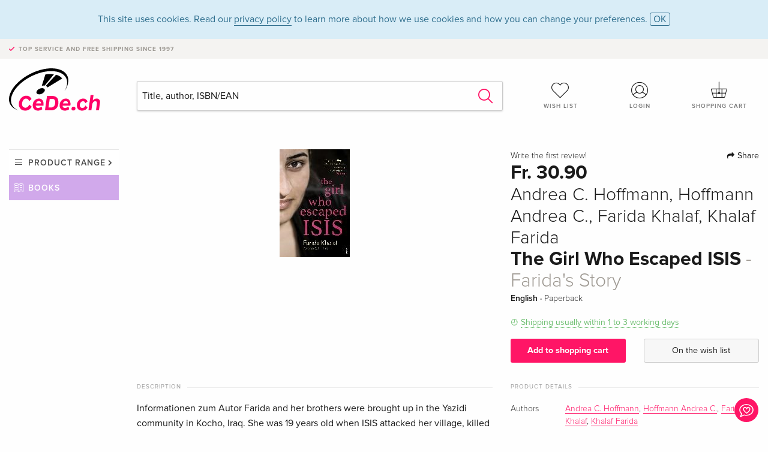

--- FILE ---
content_type: text/html;charset=utf-8
request_url: https://www.cede.ch/en/books/?id=128551179
body_size: 7370
content:
<!doctype html>
<html class="no-js env-production" lang="en">
<head>
<!-- Global Meta Tags -->
<meta charset="utf-8"/>
<meta http-equiv="x-ua-compatible" content="ie=edge">
<meta name="viewport" content="width=device-width, initial-scale=1.0">
<meta name='viewport' content='initial-scale=1, viewport-fit=cover'>
<meta name="description" content="">
<title>The Girl Who Escaped ISIS - Farida's Story by Andrea C. Hoffmann, Hoffmann Andrea C., Farida Khalaf, Khalaf Farida - Books - CeDe.ch</title>
<link rel="stylesheet" type="text/css" href="/assets/css/app.css?v=20241108">
<link rel="canonical" href="https://www.cede.ch/en/books/?view=detail&id=128551179" />
<!-- facebook & Google+ Open Graph Tags-->
<meta property="og:title" content="The Girl Who Escaped ISIS - Farida&#x27;s Story" />
<meta property="og:type" content="website" />
<meta property="og:url" content="https://www.cede.ch/en/books/?view=detail&id=128551179" />
<meta property="og:image" content="https://blob.cede.ch/books/128000000/128551000/128551179_17.jpg?v=13" />
<meta property="og:description" content="Informationen zum Autor Farida and her brothers were brought up in the Yazidi community in Kocho, Iraq. She was 19 years old when ISIS attacked her village, killed the men, captured the women and sold them into slavery. After four months, Farida managed to escape against all odds. She was reunited with her mother and her brothers in an Iraqi refugee camp and was granted asylum in Germany in 2015. Andrea C. Hoffmann is a Middle East expert, a writer for Focus magazine in Germany, and author of numerous books. Her specialisation is the situation of women in Muslim countries. Klappentext In August 2014, Farida Khalaf was just a normal Yazidi girl, living in a village high in the mountains of northern Iraq. Then her village was attacked and swiftly taken by ISIS fighters, and her whole world changed. The jihadists murdered the men and the boys of her village, including her father and brothers, before taking Farida prisoner along with the rest of the women. This is the story of what happened to Farida after she was captured&#x3a; the beatings, the rapes, the markets where ISIS sold their female prisoners like cattle, and Farida&#x27;s realisation that the more difficult and resistant she became, the harder it was for her captors to continue their atrocities against her. So she struggled, she bit, she kicked, she accused her captors of going against their religion, and then, one day, the door to her room was left unlocked. She took her chance along with 5 other women, and set out across the Syrian desert ... This is a story of incredible courage in the face of unthinkable atrocity. As the battle against ISIS continues to ravage the Middle East, The Girl Who Escaped Isis provides an astonishing perspective on this very terrifying global threat. Zusammenfassung Our world as it once was In August 2014, Farida was, like any ordinary teenager, enjoying the last days of summer before her final year at school." />
<!-- Twitter Card-->
<meta name="twitter:card" content="summary_large_image">
<meta name="twitter:site" content="@cedeshopag">
<meta name="twitter:title" content="The Girl Who Escaped ISIS - Farida&#x27;s Story">
<meta name="twitter:image" content="https://blob.cede.ch/books/128000000/128551000/128551179_17.jpg?v=13">
<meta name="twitter:description" content="Informationen zum Autor Farida and her brothers were brought up in the Yazidi community in Kocho, Iraq. She was 19 years old when ISIS attacked her village, killed the men, captured the women and sold them into slavery. After four months, Farida managed to escape against all odds. She was reunited with her mother and her brothers in an Iraqi refugee camp and was granted asylum in Germany in 2015. Andrea C. Hoffmann is a Middle East expert, a writer for Focus magazine in Germany, and author of numerous books. Her specialisation is the situation of women in Muslim countries. Klappentext In August 2014, Farida Khalaf was just a normal Yazidi girl, living in a village high in the mountains of northern Iraq. Then her village was attacked and swiftly taken by ISIS fighters, and her whole world changed. The jihadists murdered the men and the boys of her village, including her father and brothers, before taking Farida prisoner along with the rest of the women. This is the story of what happened to Farida after she was captured&#x3a; the beatings, the rapes, the markets where ISIS sold their female prisoners like cattle, and Farida&#x27;s realisation that the more difficult and resistant she became, the harder it was for her captors to continue their atrocities against her. So she struggled, she bit, she kicked, she accused her captors of going against their religion, and then, one day, the door to her room was left unlocked. She took her chance along with 5 other women, and set out across the Syrian desert ... This is a story of incredible courage in the face of unthinkable atrocity. As the battle against ISIS continues to ravage the Middle East, The Girl Who Escaped Isis provides an astonishing perspective on this very terrifying global threat. Zusammenfassung Our world as it once was In August 2014, Farida was, like any ordinary teenager, enjoying the last days of summer before her final year at school." />
<!-- Icons -->
<link rel="apple-touch-icon" sizes="57x57" href="/assets/img/apple-icon-57x57.png">
<link rel="apple-touch-icon" sizes="60x60" href="/assets/img/apple-icon-60x60.png">
<link rel="apple-touch-icon" sizes="72x72" href="/assets/img/apple-icon-72x72.png">
<link rel="apple-touch-icon" sizes="76x76" href="/assets/img/apple-icon-76x76.png">
<link rel="apple-touch-icon" sizes="114x114" href="/assets/img/apple-icon-114x114.png">
<link rel="apple-touch-icon" sizes="120x120" href="/assets/img/apple-icon-120x120.png">
<link rel="apple-touch-icon" sizes="144x144" href="/assets/img/apple-icon-144x144.png">
<link rel="apple-touch-icon" sizes="152x152" href="/assets/img/apple-icon-152x152.png">
<link rel="apple-touch-icon" sizes="180x180" href="/assets/img/apple-icon-180x180.png">
<link rel="icon" type="image/png" sizes="192x192" href="/assets/img/android-icon-192x192.png">
<link rel="icon" type="image/png" sizes="32x32" href="/assets/img/favicon-32x32.png">
<link rel="icon" type="image/png" sizes="96x96" href="/assets/img/favicon-96x96.png">
<link rel="icon" type="image/png" sizes="16x16" href="/assets/img/favicon-16x16.png">
<meta name="msapplication-TileColor" content="#ffffff">
<meta name="msapplication-TileImage" content="/assets/img/ms-icon-144x144.png">
<meta name="theme-color" content="#ffffff">
<link rel="icon" href="/assets/img/favicon.ico">
</head>
<body id="top" data-magellan-target="top">
<span class="feedback"><a href="#" data-open="contact-form"><img src="/assets/img/cede-feedback-icon.svg" alt="Do you have feedback on our shop?"></a></span>
<div class="reveal" id="contact-form" data-reveal>
<h3>Your contact at CeDe</h3>
<p>Any questions, tips, praise or criticism? Your feedback helps us to make CeDe.ch even better. That's why we are pleased to receive every message and answer all our emails quickly, competently and willingly. Thank you!</p>
<form method="post" action="?method=sendContactForm" id="main-contact" class="ajax inline-form">
<label>
<span class="input-label">First name <span>*</span></span>
<input type="text" name="firstname" value="" required>
<span class="input-error"></span>
</label>
<label>
<span class="input-label">Lastname <span>*</span></span>
<input type="text" name="lastname" value="" required>
<span class="input-error"></span>
</label>
<label>
<span class="input-label">E-mail <span>*</span></span>
<input type="email" name="email" value="" required>
<span class="input-error"></span>
</label>
<label>
<span class="input-label">Customer number</span>
<input type="text" name="kundennummer" value="">
<span class="input-error"></span>
</label>
<label>
<span class="input-label">Order number</span>
<input type="text" name="ordernr">
<span class="input-error"></span>
</label>
<label>
<span class="input-label">Subject</span>
<select name="subject">
<option value="">Select...</option>
<option value="article">Question about an item</option>
<option value="order">Question about an order</option>
<option value="invoice">Question about an invoice (accounting)</option>
<option value="shop">Question / Feedback to the shop (use/technology)</option>
<option value="other">other</option>
</select>
<span class="input-error"></span>
</label>
<label>
<span class="input-label">Message <span>*</span></span>
<textarea name="message" rows="5" placeholder="Your message to us..." maxlength="4000" required></textarea>
</label>
<input name="navigator" type="hidden">
<div class="ajaxresponse">
<div class="message-box info">
<i class="cd cd-info-circle"></i> This form sends us technical details about your browser in addition to the current URL in the shop. This may help us to better understand your feedback. You can find detailed information about this in our
<a href="/en/cms/?trgt=privacy">Privacy statement</a>.
</div>
</div>
<div class="grid-x grid-margin-x">
<div class="small-12 medium-6 cell">
<a class="button unobtrusive expanded" data-close>Close</a>
</div>
<div class="small-12 medium-6 cell">
<script src='https://www.google.com/recaptcha/api.js?render=6Ld4PXUUAAAAADJ8fn0-nCd8na-T1vHZSfSyLLeQ&onload=grccheck&render=explicit'></script>
<button type="submit" class="button expanded js-enable" data-grc-sitekey="6Ld4PXUUAAAAADJ8fn0-nCd8na-T1vHZSfSyLLeQ" data-grc-action="support" disabled>Send</button>
</div>
<div class="small-12 cell">
<p class="terms-and-conditions"><small>By submitting this form you agree to our <a href="/en/cms/?trgt=privacy" rel="nofollow" target="_blank">data privacy statement</a>.</small></p>
</div>
</div>
</form>
<button class="close-button" data-close aria-label="Close" type="button">
<span aria-hidden="true">&times;</span>
</button>
</div>
<header>
<div class="message-box info persistent" id="cookieAgree">
<div class="grid-container">
<p>This site uses cookies. Read our <a href="/en/cms/?trgt=privacy">privacy policy</a> to learn more about how we use cookies and how you can change your preferences. <a href="#" class="agree close-message-box">OK</a></p>
</div>
</div>
<div class="advantages">
<div class="grid-container">
<div class="grid-x">
<div class="small-10 cell">
<p>Top service and free shipping<span> since 1997</span></p>
</div>
<div class="small-2 cell text-right">
</div>
</div>
</div>
</div>
<div class="grid-container service-nav">
<div class="grid-x grid-margin-x">
<div class="small-4 cell">
<a href="/en/" class="mobile-logo">
<img src="/assets/img/cede-logo-ch.svg" alt="CeDe.ch" title="LIVE-B33-CF">
</a>
</div>
<div class="small-8 cell text-right">
<a href="#" id="show-profile-nav"><i class="cd cd-nav-mein-profil-16"></i></a>
<a href="/en/login/?trgt=wishlist"><i class="cd cd-nav-hear-o-16"></i></a>
<a href="#" class="showcart"><i class="cd cd-nav-basket-16"></i></a>
<a href="#" id="show-main-nav"><i class="cd cd-nav-menu-16"></i></a>
</div>
</div>
</div>
<div class="logo-search-shorts">
<div class="grid-container">
<div class="grid-x grid-margin-x align-bottom">
<div class="large-2 cell logo">
<a href="/en/">
<img class="align-self-bottom" src="/assets/img/cede-logo-ch.svg" alt="CeDe.ch" title="LIVE-B33-CF">
</a>
</div>
<div class="small-12 large-6 cell">
<form id="search" action="/en/books/" method="get" data-ac-source="?method=autocomplete&branch=3&subbranch=0">
<input type="search" name="search" id="shopsearch" placeholder="Title, author, ISBN/EAN" value="">
<button type="submit" class="search-submit"><i class="cd cd-search"></i></button>
</form>
</div>
<div class="large-4 cell shorts">
<div class="grid-x">
<div class="small-3 large-4 cell wishlist">
<a href="/en/login/?trgt=wishlist"><i class="cd cd-basket-main-262"></i>Wish list</a>
</div>
<div class="small-3 large-4 cell myaccount">
<a href="/en/login/"><i class="cd cd-konto-main-26"></i>Login</a>
</div>
<div class="small-3 large-4 cell cart">
<a href="#" class="showcart"><i class="cd cd-basket-main-26"></i>Shopping cart</a>
</div>
</div>
</div>
</div>
</div>
</div>
<div id="embedded-cart">
</div>
</header>
<div class="grid-container main-content">
<div class="grid-x grid-margin-x">
<div class="large-2 nav-container cell">
<div class="navigation">
<nav class="sub">
<ul>
<li class="assortment has-subnav"><a href="#">Product range</a>
<ul>
<li class="music"><a href="/en/music/">Music</a>
<li class="movies"><a href="/en/movies/">Movies</a></li>
<li class="games"><a href="/en/games/">Games</a></li>
<li class="books"><a href="/en/books/">Books</a></li>
<li class="merch"><a href="/en/merchandise/">Merchandise</a></li>
<li class="toys"><a href="/en/toys/">Toys</a></li>
<li class="accessories"><a href="/en/equipment/">Equipment</a></li>
<li class="cbd"><a href="/en/cbd/">CBD</a></li>
<li class="software"><a href="/en/software/">Software</a></li>
<li class="adults"><a href="/en/movies/?view=home&amp;branch=99&amp;branch_sub=0">18+</a></li>
</ul>
</li>
<li class="books"><a href="/en/books/">Books</a>
</li>
<li class="books-current"></li>
</ul>
</nav>
</div>
</div>
<div class="small-12 large-10 cell">
<section>
<div class="product-page">
<div class="grid-x grid-margin-x align-center product-page-packshot-meta-box">
<div class="small-7 medium-6 large-7 cell text-center product-page-packshot">
<div class="packshot-container">
<div class="owl-carousel owl-theme packshot-carousel"><a href="https://blob.cede.ch/books/128000000/128551000/128551179_17.jpg?v=13" data-fancybox="packshots" data-caption="">
<img src="https://blob.cede.ch/books/128000000/128551000/128551179_17.jpg?v=13" alt="Andrea&#x20;C.&#x20;Hoffmann,&#x20;&#x20;Hoffmann&#x20;Andrea&#x20;C.,&#x20;Farida&#x20;Khalaf,&#x20;&#x20;Khalaf&#x20;Farida&#x20;-&#x20;The&#x20;Girl&#x20;Who&#x20;Escaped&#x20;ISIS&#x20;-&#x20;Farida&#x27;s&#x20;Story" />
</a></div>
</div>
</div>
<div class="small-12 medium-6 large-5 cell product-page-meta">
<div class="grid-x grid-margin-x">
<div class="small-8 cell product-page-rating-stars">
<p data-magellan data-animation-easing="swing">
<a href="#reviews">
Write the first review!
</a>
</p>
</div>
<div class="small-4 cell text-right product-page-share">
<p><span id="sharing-success" aria-haspopup="true" class="has-tip left" data-disable-hover="true" tabindex="1" title="URL was copied to the clipboard!" data-tooltip data-click-open="false" data-h-offset="5"><span class="sharing" data-clipboard-text="https://www.cede.ch/go/?m=book&id=128551179&lang=en"><i class="cd cd-share"></i> Share</span></span></p>
</div>
</div>
<div class="grid-x">
<div class="small-12 cell">
<p class="price">Fr. 30.90</p>
<h2 class="byline">Andrea C. Hoffmann, Hoffmann Andrea C., Farida Khalaf, Khalaf Farida</h2>
<h1 class="title">The Girl Who Escaped ISIS<span> - Farida's Story</span></h1>
<p class="language-format">
English
&middot;
<span>Paperback</span>
</p>
<p class="icon-textinfo deliverable"><span aria-haspopup="true" class="has-tip" data-disable-hover="false" tabindex="1" title="Will be ordered from our supplier. Shipping usually takes 1 to 3 working days (Monday to Friday, without public holidays). This information is based on advance information from our suppliers and can be complied with in most cases. The information is without guarantee." data-tooltip>Shipping usually within 1 to 3 working days</span></p>
</div>
</div>
<div class="grid-x grid-margin-x">
<div class="small-12 cell btn-ajaxresponse"></div>
</div>
<div class="grid-x grid-margin-x">
<div class="small-12 large-6 cell">
<button class="button expanded add-to-cart" data-action="add-to-cart" data-method="addToCart" data-aid="144695038" data-in-stock="0">Add to shopping cart</button>
</div>
<div class="small-12 large-6 cell">
<button class="button expanded unobtrusive add-to-wishlist" data-action="add-to-wishlist" data-method="addToWishlist" data-aid="144695038">On the wish list</button>
</div>
</div>
</div>
</div>
<div class="grid-x grid-margin-x">
<div class="large-7 small-12 cell">
<p class="section-heading">Description</p>
<div class="product-page-description needs-read-more-button"><p class="read-more"><a href="#">Read more <i class="cd cd-angle-down"></i></a></p><p>Informationen zum Autor Farida and her brothers were brought up in the Yazidi community in Kocho, Iraq. She was 19 years old when ISIS attacked her village, killed the men, captured the women and sold them into slavery. After four months, Farida managed to escape against all odds. She was reunited with her mother and her brothers in an Iraqi refugee camp and was granted asylum in Germany in 2015. Andrea C. Hoffmann is a Middle East expert, a writer for Focus magazine in Germany, and author of numerous books. Her specialisation is the situation of women in Muslim countries. Klappentext In August 2014, Farida Khalaf was just a normal Yazidi girl, living in a village high in the mountains of northern Iraq. Then her village was attacked and swiftly taken by ISIS fighters, and her whole world changed. The jihadists murdered the men and the boys of her village, including her father and brothers, before taking Farida prisoner along with the rest of the women. This is the story of what happened to Farida after she was captured: the beatings, the rapes, the markets where ISIS sold their female prisoners like cattle, and Farida's realisation that the more difficult and resistant she became, the harder it was for her captors to continue their atrocities against her. So she struggled, she bit, she kicked, she accused her captors of going against their religion, and then, one day, the door to her room was left unlocked. She took her chance along with 5 other women, and set out across the Syrian desert ... This is a story of incredible courage in the face of unthinkable atrocity. As the battle against ISIS continues to ravage the Middle East, The Girl Who Escaped Isis provides an astonishing perspective on this very terrifying global threat. Zusammenfassung Our world as it once was In August 2014, Farida was, like any ordinary teenager, enjoying the last days of summer before her final year at school.</p></div>
</div>
<div class="large-5 small-12 cell">
<div class="product-page-product-details-table">
<p class="section-heading">Product details</p>
<table>
<tr>
<td>Authors</td>
<td><a href='/en/books/?artist_id=1329408'>Andrea C. Hoffmann</a>, <a href='/en/books/?artist_id=13511091'> Hoffmann Andrea C.</a>, <a href='/en/books/?artist_id=7036328'>Farida Khalaf</a>, <a href='/en/books/?artist_id=13660089'> Khalaf Farida</a></td>
</tr>
<tr>
<td>Assisted by</td>
<td><a href='/en/books/?artist_id=20905'>Jamie Bulloch</a> <span>(Translation)</span>, <a href='/en/books/?artist_id=13508678'> Bulloch Jamie</a> <span>(Translation)</span></td>
</tr>
<tr>
<td>Publisher</td>
<td><a href="/en/books/?publisher_id=225840">Vintage UK</a></td>
</tr>
<tr><td colspan="2" class="separator">&nbsp;</td></tr>
<tr>
<td>Languages</td>
<td>English</td>
</tr>
<tr>
<td>
Product format
</td>
<td>
Paperback
</td>
</tr>
<tr>
<td class="title">Released</td>
<td>06.07.2017</td>
</tr>
<tr><td colspan="2" class="separator">&nbsp;</td></tr>
<tr>
<td>EAN</td>
<td>9781784702755</td>
</tr>
<tr>
<td>ISBN</td>
<td>978-1-78470-275-5</td>
</tr>
<tr>
<td>No. of pages</td>
<td>224</td>
</tr>
<tr>
<td>Dimensions</td>
<td>129 mm x 198 mm x 14 mm</td>
</tr>
<tr>
<td>
Subjects
</td>
<td>
<a href="/en/books/?cat_level1=9&content_type=3">Non-fiction book</a>
&gt; <a href="/en/books/?cat_level1=9&cat_level2=92&content_type=3">Philosophy, religion</a>
&gt; <a href="/en/books/?cat_level1=9&cat_level2=92,921&content_type=3">Biographies, autobiographies</a>
<br/>
<a href="/en/books/?cat_level1=7&content_type=3">Social sciences, law, business</a>
&gt; <a href="/en/books/?cat_level1=7&cat_level2=73&content_type=3">Political science</a>
&gt; <a href="/en/books/?cat_level1=7&cat_level2=73,732&content_type=3">Political science and political education</a>
<br/>
<br/>
<a href="/en/books/?topic_id=61783&content_type=3">BIOGRAPHY & AUTOBIOGRAPHY / Women</a>, <a href="/en/books/?topic_id=66716&content_type=3">BIOGRAPHY & AUTOBIOGRAPHY / Personal Memoirs</a>, <a href="/en/books/?topic_id=102461&content_type=3">POLITICAL SCIENCE / Terrorism</a>, <a href="/en/books/?topic_id=144301&content_type=3">SOCIAL SCIENCE / Feminism & Feminist Theory</a>, <a href="/en/books/?topic_id=339258&content_type=3">Religion & politics</a>, <a href="/en/books/?topic_id=476599&content_type=3">Feminism & feminist theory</a>, <a href="/en/books/?topic_id=566807&content_type=3">Iraq</a>, <a href="/en/books/?topic_id=568361&content_type=3">True stories of heroism, endurance & survival</a>, <a href="/en/books/?topic_id=593092&content_type=3">Gender studies: women</a>, <a href="/en/books/?topic_id=618972&content_type=3">Religion and Politics</a>, <a href="/en/books/?topic_id=715750&content_type=3">Feminism and feminist theory</a>, <a href="/en/books/?topic_id=715987&content_type=3">Gender studies: women and girls</a>, <a href="/en/books/?topic_id=716037&content_type=3">True stories of heroism, endurance and survival</a>, <a href="/en/books/?topic_id=729406&content_type=3">c 2010 to c 2019</a>, <a href="/en/books/?topic_id=734062&content_type=3">Criminal law: Gender violence</a>
</td>
</tr>
</table>
</div>
</div>
</div>
</div>
</section>
<section id="reviews" class="reviews-box">
<div class="grid-x grid-margin-x">
<div class="small-12 large-8 cell reviews" id="sticky-rail">
<h3>Customer reviews</h3>
<p class="lead">No reviews have been written for this item yet. Write the first review and be helpful to other users when they decide on a purchase.</p>
</div>
<div class="small-12 large-4 cell write-review">
<div class="sticky" data-sticky data-top-anchor="sticky-rail:top" data-btm-anchor="sticky-rail:bottom" data-sticky-on="large">
<div class="write-box">
<h4 id="reviews" data-magellan-target="reviews">Write a review</h4>
<p>Thumbs up or thumbs down? Write your own review.</p>
<button class="button expanded show-form no-margin">Write a rating</button>
<form id="review-form" action="?method=sendReview" method="post" class="ajax">
<p><i class="cd cd-info-circle"></i> <strong>For messages to CeDe.ch please use the <a href="#" data-open="contact-form">contact form</a>.</strong></p>
<label id="name"><span class="input-label">Your name <span class="required">*</span></span>
<input type="text" name="name" maxlength="50" required>
<span class="input-error"></span>
</label>
<label id="rating"><span class="input-label">Your review <span class="required">*</span></span>
<select name="rating" required>
<option value="">How many stars would you give?</option>
<option value="1">1 star — I don't like it</option>
<option value="2">2 stars — not bad</option>
<option value="3">3 stars — good</option>
<option value="4">4 stars — very good</option>
<option value="5">5 stars — excellent</option>
</select>
<span class="input-error"></span>
</label>
<label id="title"><span class="input-label">Title of your review <span class="required">*</span></span>
<input type="text" name="title" maxlength="100" required>
<span class="input-error"></span>
</label>
<label id="comment"><span class="input-label">Would you like to add something?</span>
<textarea name="comment" rows="5" maxlength="4000"></textarea>
<span class="input-error"></span>
</label>
<input type="hidden" name="aid" value="144695038">
<div class="ajaxresponse">
<div class="message-box info">
<i class="cd cd-info-circle"></i> The input fields marked <span class="required">*</span> are obligatory
</div>
</div>
<button class="button expanded no-margin js-enable" type="submit" disabled>Save</button>
<p class="terms-and-conditions"><small>By submitting this form you agree to our <a href="/en/cms/?trgt=privacy" rel="nofollow" target="_blank">data privacy statement</a>.</small></p>
</form>
</div>
</div>
</div>
</div>
</section>
<script type="application/ld+json">
{
"@context": "http://schema.org/",
"@type": "Book",
"name": "The Girl Who Escaped ISIS - Farida&#x27;s Story",
"author": [
{
"@type": "Person",
"name": "Andrea C. Hoffmann"
}
,
{
"@type": "Person",
"name": " Hoffmann Andrea C."
}
,
{
"@type": "Person",
"name": "Farida Khalaf"
}
,
{
"@type": "Person",
"name": " Khalaf Farida"
}
],
"url": "https://www.cede.ch/en/books/?view=detail&id=128551179",
"workExample" : {
"@type": "Book",
"isbn": "978-1-78470-275-5",
"bookFormat": "http://schema.org/Paperback"
},
"potentialAction": {
"@type": "ReadAction",
"target": {
"@type":"EntryPoint",
"urlTemplate":"https://www.cede.ch/en/books/?view=detail&id=128551179",
"actionPlatform":[
"http://schema.org/DesktopWebPlatform",
"http://schema.org/MobileWebPlatform",
"http://schema.org/IOSPlatform",
"http://schema.org/AndroidPlatform"
]
},
"expectsAcceptanceOf":{
"@type":"Offer",
"Price": "30.90",
"priceCurrency":"CHF",
"availability": "http://schema.org/InStock"
}
}
}
</script>
</div>
</div>
</div>
<div id="mobile-profile-nav">
<div class="grid-x grid-margin-x align-middle mobile-navigation-wrapper">
<div class="small-10 small-offset-1 medium-8 medium-offset-2 cell mobile-navigation-inner">
<ul>
<li class="my-profile has-subnav"><a href="#">Profile</a>
<ul>
<li><a href="/en/mein-account/?trgt=profile">User account</a></li>
<li><a href="/en/mein-account/?trgt=addresses">Addresses</a></li>
<li><a href="/en/mein-account/?trgt=agecheck">Age verification</a></li>
</ul>
</li>
<li class="my-orders has-subnav"><a href="#">Orders</a>
<ul>
<li><a href="/en/mein-account/?trgt=orders">Order status</a></li>
<li><a href="/en/mein-account/?trgt=ebooks">Download e-books</a></li>
</ul>
</li>
<li class="my-wallet has-subnav"><a href="#">Wallet</a>
<ul>
<li><a href="/en/mein-account/?trgt=balance">Credit</a></li>
<li><a href="/en/mein-account/?trgt=vouchers">Redeem voucher</a></li>
<li><a href="/en/mein-account/?trgt=creditcards">Method of payment</a></li>
</ul>
</li>
<li class="my-shop has-subnav"><a href="#">Your shop</a>
<ul>
<li><a href="/en/mein-account/?trgt=wishlist">Wish list</a></li>
<li><a href="/en/mein-account/?trgt=newsletter">Newsletter</a></li>
</ul>
</li>
<li class="my-research"><a href="/en/mein-account/?trgt=research">Inquiry service</a></li>
</ul>
</div>
</div>
<button class="close-button">&times;</button>
</div>
<div id="mobile-main-nav">
<div class="grid-x grid-margin-x align-middle mobile-navigation-wrapper">
<div class="small-10 small-offset-1 medium-8 medium-offset-2 cell mobile-navigation-inner">
<ul>
<li class="assortment has-subnav"><a href="#">Product range</a>
<ul>
<li class="music"><a href="/en/music/">Music</a>
<li class="movies"><a href="/en/movies/">Movies</a></li>
<li class="games"><a href="/en/games/">Games</a></li>
<li class="books"><a href="/en/books/">Books</a></li>
<li class="merch"><a href="/en/merchandise/">Merchandise</a></li>
<li class="toys"><a href="/en/toys/">Toys</a></li>
<li class="accessories"><a href="/en/equipment/">Equipment</a></li>
<li class="cbd"><a href="/en/cbd/">CBD</a></li>
<li class="software"><a href="/en/software/">Software</a></li>
<li class="adults"><a href="/en/movies/?view=home&amp;branch=99&amp;branch_sub=0">18+</a></li>
</ul>
</li>
<li class="books"><a href="/en/books/">Books</a>
</li>
<li class="books-current"></li>
</ul>
</div>
</div>
<button class="close-button">&times;</button>
</div>
<footer>
<div class="grid-container">
<div class="grid-x grid-margin-x">
<div class="small-12 cell">
<img class="logo" src="/assets/img/cede-logo-ch.svg">
</div>
</div>
<div class="grid-x grid-padding-x footer-areas">
<div class="small-6 medium-3 cell">
<p class="title">Information</p>
<ul>
<li><a href="/en/cms/?trgt=contact">Contact & Imprint</a></li>
<li><a href="/en/cms/?trgt=portrait">Company profile</a></li>
<li><a href="/en/cms/?trgt=agb">General policies</a></li>
<li><a href="/en/cms/?trgt=privacy">Data privacy</a></li>
<li><a href="/en/cms/?trgt=jobs">Job vacancies</a></li>
<li><a href="/en/cms/?trgt=partner">Partner-/Affiliate Program</a></li>
<li><a href="/en/registration/">New registration</a></li>
<li><a href="/en/cms/?trgt=vouchers">Buy CeDe.ch vouchers</a></li>
</ul>
</div>
<div class="small-6 medium-3 cell">
<p class="title">Assortment</p>
<ul>
<li><a href="/en/music/">Music</a></li>
<li><a href="/en/movies/">Movies</a></li>
<li><a href="/en/games/">Games</a></li>
<li><a href="/en/books/">Books</a></li>
<li><a href="/en/merchandise/">Merchandise</a></li>
<li><a href="/en/toys/">Toys</a></li>
<li><a href="/en/equipment/">Equipment</a></li>
<li><a href="/en/cbd/">CBD</a></li>
<li><a href="/en/software/">Software</a></li>
<li><a href="/en/movies/?view=home&branch=99&branch_sub=0">18+</a></li>
</ul>
</div>
<div class="small-6 medium-3 cell">
<p class="title">Online help</p>
<ul>
<li><a href="/en/cms/?trgt=faq">Frequently asked questions (FAQ)</a></li>
<li><a href="/en/cms/?trgt=faq&id=351">Can I return goods?</a></li>
</ul>
</div>
<div class="small-6 medium-3 cell">
<p class="title">Languages</p>
<form method="get" action="/" id="lang">
<select name="rememberLang">
<option value="de" >Deutsch</option>
<option value="fr" >Français</option>
<option value="it" >Italiano</option>
<option value="en" selected>English</option>
</select>
</form>
<p class="title">Methods of payment</p>
<ul class="payment-icons">
<li><img src="/assets/img/payment-icon-grey-mastercard.svg"></li>
<li><img src="/assets/img/payment-icon-grey-postfinance.svg"></li>
<li><img src="/assets/img/payment-icon-grey-visa.svg"></li>
<li><img src="/assets/img/payment-icon-grey-twint.svg"></li>
<li><img src="/assets/img/payment-icon-grey-invoice-en.svg"></li>
</ul>
</div>
</div>
<div class="grid-x grid-padding-x">
<div class="small-12 cell text-center">
<a href="https://handelsverband.swiss/" target="_blank">
<img class="vsv" src="/assets/img/vsv-logo.png" alt="Verband des Schweizerischen Versandhandels">
</a>
</div>
</div>
<div class="grid-x grid-margin-x">
<div class="small-12 cell">
<p class="copyright">Made with <i class="cd cd-heart"></i> in Winterthur &mdash; &copy; 2026 CeDe-Shop AG</p>
</div>
</div>
</div>
</footer>
<script src="/assets/js/app.js?v=20241114" type="application/javascript"></script>
<!-- Google tag (gtag.js) -->
<script async src="https://www.googletagmanager.com/gtag/js?id=G-WSYQYD6QTK"></script>
<script>
window.dataLayer = window.dataLayer || [];
function gtag(){dataLayer.push(arguments);}
gtag('js', new Date());
gtag('config', 'G-WSYQYD6QTK');
/* google ads config */
gtag('config', 'AW-1070242929');
</script>
</body>
</html>


--- FILE ---
content_type: text/html; charset=utf-8
request_url: https://www.google.com/recaptcha/api2/anchor?ar=1&k=6Ld4PXUUAAAAADJ8fn0-nCd8na-T1vHZSfSyLLeQ&co=aHR0cHM6Ly93d3cuY2VkZS5jaDo0NDM.&hl=en&v=N67nZn4AqZkNcbeMu4prBgzg&size=invisible&anchor-ms=20000&execute-ms=30000&cb=7u0pfcnsuvgk
body_size: 48666
content:
<!DOCTYPE HTML><html dir="ltr" lang="en"><head><meta http-equiv="Content-Type" content="text/html; charset=UTF-8">
<meta http-equiv="X-UA-Compatible" content="IE=edge">
<title>reCAPTCHA</title>
<style type="text/css">
/* cyrillic-ext */
@font-face {
  font-family: 'Roboto';
  font-style: normal;
  font-weight: 400;
  font-stretch: 100%;
  src: url(//fonts.gstatic.com/s/roboto/v48/KFO7CnqEu92Fr1ME7kSn66aGLdTylUAMa3GUBHMdazTgWw.woff2) format('woff2');
  unicode-range: U+0460-052F, U+1C80-1C8A, U+20B4, U+2DE0-2DFF, U+A640-A69F, U+FE2E-FE2F;
}
/* cyrillic */
@font-face {
  font-family: 'Roboto';
  font-style: normal;
  font-weight: 400;
  font-stretch: 100%;
  src: url(//fonts.gstatic.com/s/roboto/v48/KFO7CnqEu92Fr1ME7kSn66aGLdTylUAMa3iUBHMdazTgWw.woff2) format('woff2');
  unicode-range: U+0301, U+0400-045F, U+0490-0491, U+04B0-04B1, U+2116;
}
/* greek-ext */
@font-face {
  font-family: 'Roboto';
  font-style: normal;
  font-weight: 400;
  font-stretch: 100%;
  src: url(//fonts.gstatic.com/s/roboto/v48/KFO7CnqEu92Fr1ME7kSn66aGLdTylUAMa3CUBHMdazTgWw.woff2) format('woff2');
  unicode-range: U+1F00-1FFF;
}
/* greek */
@font-face {
  font-family: 'Roboto';
  font-style: normal;
  font-weight: 400;
  font-stretch: 100%;
  src: url(//fonts.gstatic.com/s/roboto/v48/KFO7CnqEu92Fr1ME7kSn66aGLdTylUAMa3-UBHMdazTgWw.woff2) format('woff2');
  unicode-range: U+0370-0377, U+037A-037F, U+0384-038A, U+038C, U+038E-03A1, U+03A3-03FF;
}
/* math */
@font-face {
  font-family: 'Roboto';
  font-style: normal;
  font-weight: 400;
  font-stretch: 100%;
  src: url(//fonts.gstatic.com/s/roboto/v48/KFO7CnqEu92Fr1ME7kSn66aGLdTylUAMawCUBHMdazTgWw.woff2) format('woff2');
  unicode-range: U+0302-0303, U+0305, U+0307-0308, U+0310, U+0312, U+0315, U+031A, U+0326-0327, U+032C, U+032F-0330, U+0332-0333, U+0338, U+033A, U+0346, U+034D, U+0391-03A1, U+03A3-03A9, U+03B1-03C9, U+03D1, U+03D5-03D6, U+03F0-03F1, U+03F4-03F5, U+2016-2017, U+2034-2038, U+203C, U+2040, U+2043, U+2047, U+2050, U+2057, U+205F, U+2070-2071, U+2074-208E, U+2090-209C, U+20D0-20DC, U+20E1, U+20E5-20EF, U+2100-2112, U+2114-2115, U+2117-2121, U+2123-214F, U+2190, U+2192, U+2194-21AE, U+21B0-21E5, U+21F1-21F2, U+21F4-2211, U+2213-2214, U+2216-22FF, U+2308-230B, U+2310, U+2319, U+231C-2321, U+2336-237A, U+237C, U+2395, U+239B-23B7, U+23D0, U+23DC-23E1, U+2474-2475, U+25AF, U+25B3, U+25B7, U+25BD, U+25C1, U+25CA, U+25CC, U+25FB, U+266D-266F, U+27C0-27FF, U+2900-2AFF, U+2B0E-2B11, U+2B30-2B4C, U+2BFE, U+3030, U+FF5B, U+FF5D, U+1D400-1D7FF, U+1EE00-1EEFF;
}
/* symbols */
@font-face {
  font-family: 'Roboto';
  font-style: normal;
  font-weight: 400;
  font-stretch: 100%;
  src: url(//fonts.gstatic.com/s/roboto/v48/KFO7CnqEu92Fr1ME7kSn66aGLdTylUAMaxKUBHMdazTgWw.woff2) format('woff2');
  unicode-range: U+0001-000C, U+000E-001F, U+007F-009F, U+20DD-20E0, U+20E2-20E4, U+2150-218F, U+2190, U+2192, U+2194-2199, U+21AF, U+21E6-21F0, U+21F3, U+2218-2219, U+2299, U+22C4-22C6, U+2300-243F, U+2440-244A, U+2460-24FF, U+25A0-27BF, U+2800-28FF, U+2921-2922, U+2981, U+29BF, U+29EB, U+2B00-2BFF, U+4DC0-4DFF, U+FFF9-FFFB, U+10140-1018E, U+10190-1019C, U+101A0, U+101D0-101FD, U+102E0-102FB, U+10E60-10E7E, U+1D2C0-1D2D3, U+1D2E0-1D37F, U+1F000-1F0FF, U+1F100-1F1AD, U+1F1E6-1F1FF, U+1F30D-1F30F, U+1F315, U+1F31C, U+1F31E, U+1F320-1F32C, U+1F336, U+1F378, U+1F37D, U+1F382, U+1F393-1F39F, U+1F3A7-1F3A8, U+1F3AC-1F3AF, U+1F3C2, U+1F3C4-1F3C6, U+1F3CA-1F3CE, U+1F3D4-1F3E0, U+1F3ED, U+1F3F1-1F3F3, U+1F3F5-1F3F7, U+1F408, U+1F415, U+1F41F, U+1F426, U+1F43F, U+1F441-1F442, U+1F444, U+1F446-1F449, U+1F44C-1F44E, U+1F453, U+1F46A, U+1F47D, U+1F4A3, U+1F4B0, U+1F4B3, U+1F4B9, U+1F4BB, U+1F4BF, U+1F4C8-1F4CB, U+1F4D6, U+1F4DA, U+1F4DF, U+1F4E3-1F4E6, U+1F4EA-1F4ED, U+1F4F7, U+1F4F9-1F4FB, U+1F4FD-1F4FE, U+1F503, U+1F507-1F50B, U+1F50D, U+1F512-1F513, U+1F53E-1F54A, U+1F54F-1F5FA, U+1F610, U+1F650-1F67F, U+1F687, U+1F68D, U+1F691, U+1F694, U+1F698, U+1F6AD, U+1F6B2, U+1F6B9-1F6BA, U+1F6BC, U+1F6C6-1F6CF, U+1F6D3-1F6D7, U+1F6E0-1F6EA, U+1F6F0-1F6F3, U+1F6F7-1F6FC, U+1F700-1F7FF, U+1F800-1F80B, U+1F810-1F847, U+1F850-1F859, U+1F860-1F887, U+1F890-1F8AD, U+1F8B0-1F8BB, U+1F8C0-1F8C1, U+1F900-1F90B, U+1F93B, U+1F946, U+1F984, U+1F996, U+1F9E9, U+1FA00-1FA6F, U+1FA70-1FA7C, U+1FA80-1FA89, U+1FA8F-1FAC6, U+1FACE-1FADC, U+1FADF-1FAE9, U+1FAF0-1FAF8, U+1FB00-1FBFF;
}
/* vietnamese */
@font-face {
  font-family: 'Roboto';
  font-style: normal;
  font-weight: 400;
  font-stretch: 100%;
  src: url(//fonts.gstatic.com/s/roboto/v48/KFO7CnqEu92Fr1ME7kSn66aGLdTylUAMa3OUBHMdazTgWw.woff2) format('woff2');
  unicode-range: U+0102-0103, U+0110-0111, U+0128-0129, U+0168-0169, U+01A0-01A1, U+01AF-01B0, U+0300-0301, U+0303-0304, U+0308-0309, U+0323, U+0329, U+1EA0-1EF9, U+20AB;
}
/* latin-ext */
@font-face {
  font-family: 'Roboto';
  font-style: normal;
  font-weight: 400;
  font-stretch: 100%;
  src: url(//fonts.gstatic.com/s/roboto/v48/KFO7CnqEu92Fr1ME7kSn66aGLdTylUAMa3KUBHMdazTgWw.woff2) format('woff2');
  unicode-range: U+0100-02BA, U+02BD-02C5, U+02C7-02CC, U+02CE-02D7, U+02DD-02FF, U+0304, U+0308, U+0329, U+1D00-1DBF, U+1E00-1E9F, U+1EF2-1EFF, U+2020, U+20A0-20AB, U+20AD-20C0, U+2113, U+2C60-2C7F, U+A720-A7FF;
}
/* latin */
@font-face {
  font-family: 'Roboto';
  font-style: normal;
  font-weight: 400;
  font-stretch: 100%;
  src: url(//fonts.gstatic.com/s/roboto/v48/KFO7CnqEu92Fr1ME7kSn66aGLdTylUAMa3yUBHMdazQ.woff2) format('woff2');
  unicode-range: U+0000-00FF, U+0131, U+0152-0153, U+02BB-02BC, U+02C6, U+02DA, U+02DC, U+0304, U+0308, U+0329, U+2000-206F, U+20AC, U+2122, U+2191, U+2193, U+2212, U+2215, U+FEFF, U+FFFD;
}
/* cyrillic-ext */
@font-face {
  font-family: 'Roboto';
  font-style: normal;
  font-weight: 500;
  font-stretch: 100%;
  src: url(//fonts.gstatic.com/s/roboto/v48/KFO7CnqEu92Fr1ME7kSn66aGLdTylUAMa3GUBHMdazTgWw.woff2) format('woff2');
  unicode-range: U+0460-052F, U+1C80-1C8A, U+20B4, U+2DE0-2DFF, U+A640-A69F, U+FE2E-FE2F;
}
/* cyrillic */
@font-face {
  font-family: 'Roboto';
  font-style: normal;
  font-weight: 500;
  font-stretch: 100%;
  src: url(//fonts.gstatic.com/s/roboto/v48/KFO7CnqEu92Fr1ME7kSn66aGLdTylUAMa3iUBHMdazTgWw.woff2) format('woff2');
  unicode-range: U+0301, U+0400-045F, U+0490-0491, U+04B0-04B1, U+2116;
}
/* greek-ext */
@font-face {
  font-family: 'Roboto';
  font-style: normal;
  font-weight: 500;
  font-stretch: 100%;
  src: url(//fonts.gstatic.com/s/roboto/v48/KFO7CnqEu92Fr1ME7kSn66aGLdTylUAMa3CUBHMdazTgWw.woff2) format('woff2');
  unicode-range: U+1F00-1FFF;
}
/* greek */
@font-face {
  font-family: 'Roboto';
  font-style: normal;
  font-weight: 500;
  font-stretch: 100%;
  src: url(//fonts.gstatic.com/s/roboto/v48/KFO7CnqEu92Fr1ME7kSn66aGLdTylUAMa3-UBHMdazTgWw.woff2) format('woff2');
  unicode-range: U+0370-0377, U+037A-037F, U+0384-038A, U+038C, U+038E-03A1, U+03A3-03FF;
}
/* math */
@font-face {
  font-family: 'Roboto';
  font-style: normal;
  font-weight: 500;
  font-stretch: 100%;
  src: url(//fonts.gstatic.com/s/roboto/v48/KFO7CnqEu92Fr1ME7kSn66aGLdTylUAMawCUBHMdazTgWw.woff2) format('woff2');
  unicode-range: U+0302-0303, U+0305, U+0307-0308, U+0310, U+0312, U+0315, U+031A, U+0326-0327, U+032C, U+032F-0330, U+0332-0333, U+0338, U+033A, U+0346, U+034D, U+0391-03A1, U+03A3-03A9, U+03B1-03C9, U+03D1, U+03D5-03D6, U+03F0-03F1, U+03F4-03F5, U+2016-2017, U+2034-2038, U+203C, U+2040, U+2043, U+2047, U+2050, U+2057, U+205F, U+2070-2071, U+2074-208E, U+2090-209C, U+20D0-20DC, U+20E1, U+20E5-20EF, U+2100-2112, U+2114-2115, U+2117-2121, U+2123-214F, U+2190, U+2192, U+2194-21AE, U+21B0-21E5, U+21F1-21F2, U+21F4-2211, U+2213-2214, U+2216-22FF, U+2308-230B, U+2310, U+2319, U+231C-2321, U+2336-237A, U+237C, U+2395, U+239B-23B7, U+23D0, U+23DC-23E1, U+2474-2475, U+25AF, U+25B3, U+25B7, U+25BD, U+25C1, U+25CA, U+25CC, U+25FB, U+266D-266F, U+27C0-27FF, U+2900-2AFF, U+2B0E-2B11, U+2B30-2B4C, U+2BFE, U+3030, U+FF5B, U+FF5D, U+1D400-1D7FF, U+1EE00-1EEFF;
}
/* symbols */
@font-face {
  font-family: 'Roboto';
  font-style: normal;
  font-weight: 500;
  font-stretch: 100%;
  src: url(//fonts.gstatic.com/s/roboto/v48/KFO7CnqEu92Fr1ME7kSn66aGLdTylUAMaxKUBHMdazTgWw.woff2) format('woff2');
  unicode-range: U+0001-000C, U+000E-001F, U+007F-009F, U+20DD-20E0, U+20E2-20E4, U+2150-218F, U+2190, U+2192, U+2194-2199, U+21AF, U+21E6-21F0, U+21F3, U+2218-2219, U+2299, U+22C4-22C6, U+2300-243F, U+2440-244A, U+2460-24FF, U+25A0-27BF, U+2800-28FF, U+2921-2922, U+2981, U+29BF, U+29EB, U+2B00-2BFF, U+4DC0-4DFF, U+FFF9-FFFB, U+10140-1018E, U+10190-1019C, U+101A0, U+101D0-101FD, U+102E0-102FB, U+10E60-10E7E, U+1D2C0-1D2D3, U+1D2E0-1D37F, U+1F000-1F0FF, U+1F100-1F1AD, U+1F1E6-1F1FF, U+1F30D-1F30F, U+1F315, U+1F31C, U+1F31E, U+1F320-1F32C, U+1F336, U+1F378, U+1F37D, U+1F382, U+1F393-1F39F, U+1F3A7-1F3A8, U+1F3AC-1F3AF, U+1F3C2, U+1F3C4-1F3C6, U+1F3CA-1F3CE, U+1F3D4-1F3E0, U+1F3ED, U+1F3F1-1F3F3, U+1F3F5-1F3F7, U+1F408, U+1F415, U+1F41F, U+1F426, U+1F43F, U+1F441-1F442, U+1F444, U+1F446-1F449, U+1F44C-1F44E, U+1F453, U+1F46A, U+1F47D, U+1F4A3, U+1F4B0, U+1F4B3, U+1F4B9, U+1F4BB, U+1F4BF, U+1F4C8-1F4CB, U+1F4D6, U+1F4DA, U+1F4DF, U+1F4E3-1F4E6, U+1F4EA-1F4ED, U+1F4F7, U+1F4F9-1F4FB, U+1F4FD-1F4FE, U+1F503, U+1F507-1F50B, U+1F50D, U+1F512-1F513, U+1F53E-1F54A, U+1F54F-1F5FA, U+1F610, U+1F650-1F67F, U+1F687, U+1F68D, U+1F691, U+1F694, U+1F698, U+1F6AD, U+1F6B2, U+1F6B9-1F6BA, U+1F6BC, U+1F6C6-1F6CF, U+1F6D3-1F6D7, U+1F6E0-1F6EA, U+1F6F0-1F6F3, U+1F6F7-1F6FC, U+1F700-1F7FF, U+1F800-1F80B, U+1F810-1F847, U+1F850-1F859, U+1F860-1F887, U+1F890-1F8AD, U+1F8B0-1F8BB, U+1F8C0-1F8C1, U+1F900-1F90B, U+1F93B, U+1F946, U+1F984, U+1F996, U+1F9E9, U+1FA00-1FA6F, U+1FA70-1FA7C, U+1FA80-1FA89, U+1FA8F-1FAC6, U+1FACE-1FADC, U+1FADF-1FAE9, U+1FAF0-1FAF8, U+1FB00-1FBFF;
}
/* vietnamese */
@font-face {
  font-family: 'Roboto';
  font-style: normal;
  font-weight: 500;
  font-stretch: 100%;
  src: url(//fonts.gstatic.com/s/roboto/v48/KFO7CnqEu92Fr1ME7kSn66aGLdTylUAMa3OUBHMdazTgWw.woff2) format('woff2');
  unicode-range: U+0102-0103, U+0110-0111, U+0128-0129, U+0168-0169, U+01A0-01A1, U+01AF-01B0, U+0300-0301, U+0303-0304, U+0308-0309, U+0323, U+0329, U+1EA0-1EF9, U+20AB;
}
/* latin-ext */
@font-face {
  font-family: 'Roboto';
  font-style: normal;
  font-weight: 500;
  font-stretch: 100%;
  src: url(//fonts.gstatic.com/s/roboto/v48/KFO7CnqEu92Fr1ME7kSn66aGLdTylUAMa3KUBHMdazTgWw.woff2) format('woff2');
  unicode-range: U+0100-02BA, U+02BD-02C5, U+02C7-02CC, U+02CE-02D7, U+02DD-02FF, U+0304, U+0308, U+0329, U+1D00-1DBF, U+1E00-1E9F, U+1EF2-1EFF, U+2020, U+20A0-20AB, U+20AD-20C0, U+2113, U+2C60-2C7F, U+A720-A7FF;
}
/* latin */
@font-face {
  font-family: 'Roboto';
  font-style: normal;
  font-weight: 500;
  font-stretch: 100%;
  src: url(//fonts.gstatic.com/s/roboto/v48/KFO7CnqEu92Fr1ME7kSn66aGLdTylUAMa3yUBHMdazQ.woff2) format('woff2');
  unicode-range: U+0000-00FF, U+0131, U+0152-0153, U+02BB-02BC, U+02C6, U+02DA, U+02DC, U+0304, U+0308, U+0329, U+2000-206F, U+20AC, U+2122, U+2191, U+2193, U+2212, U+2215, U+FEFF, U+FFFD;
}
/* cyrillic-ext */
@font-face {
  font-family: 'Roboto';
  font-style: normal;
  font-weight: 900;
  font-stretch: 100%;
  src: url(//fonts.gstatic.com/s/roboto/v48/KFO7CnqEu92Fr1ME7kSn66aGLdTylUAMa3GUBHMdazTgWw.woff2) format('woff2');
  unicode-range: U+0460-052F, U+1C80-1C8A, U+20B4, U+2DE0-2DFF, U+A640-A69F, U+FE2E-FE2F;
}
/* cyrillic */
@font-face {
  font-family: 'Roboto';
  font-style: normal;
  font-weight: 900;
  font-stretch: 100%;
  src: url(//fonts.gstatic.com/s/roboto/v48/KFO7CnqEu92Fr1ME7kSn66aGLdTylUAMa3iUBHMdazTgWw.woff2) format('woff2');
  unicode-range: U+0301, U+0400-045F, U+0490-0491, U+04B0-04B1, U+2116;
}
/* greek-ext */
@font-face {
  font-family: 'Roboto';
  font-style: normal;
  font-weight: 900;
  font-stretch: 100%;
  src: url(//fonts.gstatic.com/s/roboto/v48/KFO7CnqEu92Fr1ME7kSn66aGLdTylUAMa3CUBHMdazTgWw.woff2) format('woff2');
  unicode-range: U+1F00-1FFF;
}
/* greek */
@font-face {
  font-family: 'Roboto';
  font-style: normal;
  font-weight: 900;
  font-stretch: 100%;
  src: url(//fonts.gstatic.com/s/roboto/v48/KFO7CnqEu92Fr1ME7kSn66aGLdTylUAMa3-UBHMdazTgWw.woff2) format('woff2');
  unicode-range: U+0370-0377, U+037A-037F, U+0384-038A, U+038C, U+038E-03A1, U+03A3-03FF;
}
/* math */
@font-face {
  font-family: 'Roboto';
  font-style: normal;
  font-weight: 900;
  font-stretch: 100%;
  src: url(//fonts.gstatic.com/s/roboto/v48/KFO7CnqEu92Fr1ME7kSn66aGLdTylUAMawCUBHMdazTgWw.woff2) format('woff2');
  unicode-range: U+0302-0303, U+0305, U+0307-0308, U+0310, U+0312, U+0315, U+031A, U+0326-0327, U+032C, U+032F-0330, U+0332-0333, U+0338, U+033A, U+0346, U+034D, U+0391-03A1, U+03A3-03A9, U+03B1-03C9, U+03D1, U+03D5-03D6, U+03F0-03F1, U+03F4-03F5, U+2016-2017, U+2034-2038, U+203C, U+2040, U+2043, U+2047, U+2050, U+2057, U+205F, U+2070-2071, U+2074-208E, U+2090-209C, U+20D0-20DC, U+20E1, U+20E5-20EF, U+2100-2112, U+2114-2115, U+2117-2121, U+2123-214F, U+2190, U+2192, U+2194-21AE, U+21B0-21E5, U+21F1-21F2, U+21F4-2211, U+2213-2214, U+2216-22FF, U+2308-230B, U+2310, U+2319, U+231C-2321, U+2336-237A, U+237C, U+2395, U+239B-23B7, U+23D0, U+23DC-23E1, U+2474-2475, U+25AF, U+25B3, U+25B7, U+25BD, U+25C1, U+25CA, U+25CC, U+25FB, U+266D-266F, U+27C0-27FF, U+2900-2AFF, U+2B0E-2B11, U+2B30-2B4C, U+2BFE, U+3030, U+FF5B, U+FF5D, U+1D400-1D7FF, U+1EE00-1EEFF;
}
/* symbols */
@font-face {
  font-family: 'Roboto';
  font-style: normal;
  font-weight: 900;
  font-stretch: 100%;
  src: url(//fonts.gstatic.com/s/roboto/v48/KFO7CnqEu92Fr1ME7kSn66aGLdTylUAMaxKUBHMdazTgWw.woff2) format('woff2');
  unicode-range: U+0001-000C, U+000E-001F, U+007F-009F, U+20DD-20E0, U+20E2-20E4, U+2150-218F, U+2190, U+2192, U+2194-2199, U+21AF, U+21E6-21F0, U+21F3, U+2218-2219, U+2299, U+22C4-22C6, U+2300-243F, U+2440-244A, U+2460-24FF, U+25A0-27BF, U+2800-28FF, U+2921-2922, U+2981, U+29BF, U+29EB, U+2B00-2BFF, U+4DC0-4DFF, U+FFF9-FFFB, U+10140-1018E, U+10190-1019C, U+101A0, U+101D0-101FD, U+102E0-102FB, U+10E60-10E7E, U+1D2C0-1D2D3, U+1D2E0-1D37F, U+1F000-1F0FF, U+1F100-1F1AD, U+1F1E6-1F1FF, U+1F30D-1F30F, U+1F315, U+1F31C, U+1F31E, U+1F320-1F32C, U+1F336, U+1F378, U+1F37D, U+1F382, U+1F393-1F39F, U+1F3A7-1F3A8, U+1F3AC-1F3AF, U+1F3C2, U+1F3C4-1F3C6, U+1F3CA-1F3CE, U+1F3D4-1F3E0, U+1F3ED, U+1F3F1-1F3F3, U+1F3F5-1F3F7, U+1F408, U+1F415, U+1F41F, U+1F426, U+1F43F, U+1F441-1F442, U+1F444, U+1F446-1F449, U+1F44C-1F44E, U+1F453, U+1F46A, U+1F47D, U+1F4A3, U+1F4B0, U+1F4B3, U+1F4B9, U+1F4BB, U+1F4BF, U+1F4C8-1F4CB, U+1F4D6, U+1F4DA, U+1F4DF, U+1F4E3-1F4E6, U+1F4EA-1F4ED, U+1F4F7, U+1F4F9-1F4FB, U+1F4FD-1F4FE, U+1F503, U+1F507-1F50B, U+1F50D, U+1F512-1F513, U+1F53E-1F54A, U+1F54F-1F5FA, U+1F610, U+1F650-1F67F, U+1F687, U+1F68D, U+1F691, U+1F694, U+1F698, U+1F6AD, U+1F6B2, U+1F6B9-1F6BA, U+1F6BC, U+1F6C6-1F6CF, U+1F6D3-1F6D7, U+1F6E0-1F6EA, U+1F6F0-1F6F3, U+1F6F7-1F6FC, U+1F700-1F7FF, U+1F800-1F80B, U+1F810-1F847, U+1F850-1F859, U+1F860-1F887, U+1F890-1F8AD, U+1F8B0-1F8BB, U+1F8C0-1F8C1, U+1F900-1F90B, U+1F93B, U+1F946, U+1F984, U+1F996, U+1F9E9, U+1FA00-1FA6F, U+1FA70-1FA7C, U+1FA80-1FA89, U+1FA8F-1FAC6, U+1FACE-1FADC, U+1FADF-1FAE9, U+1FAF0-1FAF8, U+1FB00-1FBFF;
}
/* vietnamese */
@font-face {
  font-family: 'Roboto';
  font-style: normal;
  font-weight: 900;
  font-stretch: 100%;
  src: url(//fonts.gstatic.com/s/roboto/v48/KFO7CnqEu92Fr1ME7kSn66aGLdTylUAMa3OUBHMdazTgWw.woff2) format('woff2');
  unicode-range: U+0102-0103, U+0110-0111, U+0128-0129, U+0168-0169, U+01A0-01A1, U+01AF-01B0, U+0300-0301, U+0303-0304, U+0308-0309, U+0323, U+0329, U+1EA0-1EF9, U+20AB;
}
/* latin-ext */
@font-face {
  font-family: 'Roboto';
  font-style: normal;
  font-weight: 900;
  font-stretch: 100%;
  src: url(//fonts.gstatic.com/s/roboto/v48/KFO7CnqEu92Fr1ME7kSn66aGLdTylUAMa3KUBHMdazTgWw.woff2) format('woff2');
  unicode-range: U+0100-02BA, U+02BD-02C5, U+02C7-02CC, U+02CE-02D7, U+02DD-02FF, U+0304, U+0308, U+0329, U+1D00-1DBF, U+1E00-1E9F, U+1EF2-1EFF, U+2020, U+20A0-20AB, U+20AD-20C0, U+2113, U+2C60-2C7F, U+A720-A7FF;
}
/* latin */
@font-face {
  font-family: 'Roboto';
  font-style: normal;
  font-weight: 900;
  font-stretch: 100%;
  src: url(//fonts.gstatic.com/s/roboto/v48/KFO7CnqEu92Fr1ME7kSn66aGLdTylUAMa3yUBHMdazQ.woff2) format('woff2');
  unicode-range: U+0000-00FF, U+0131, U+0152-0153, U+02BB-02BC, U+02C6, U+02DA, U+02DC, U+0304, U+0308, U+0329, U+2000-206F, U+20AC, U+2122, U+2191, U+2193, U+2212, U+2215, U+FEFF, U+FFFD;
}

</style>
<link rel="stylesheet" type="text/css" href="https://www.gstatic.com/recaptcha/releases/N67nZn4AqZkNcbeMu4prBgzg/styles__ltr.css">
<script nonce="NFNlAkpktrCo0a_X6ixg3A" type="text/javascript">window['__recaptcha_api'] = 'https://www.google.com/recaptcha/api2/';</script>
<script type="text/javascript" src="https://www.gstatic.com/recaptcha/releases/N67nZn4AqZkNcbeMu4prBgzg/recaptcha__en.js" nonce="NFNlAkpktrCo0a_X6ixg3A">
      
    </script></head>
<body><div id="rc-anchor-alert" class="rc-anchor-alert"></div>
<input type="hidden" id="recaptcha-token" value="[base64]">
<script type="text/javascript" nonce="NFNlAkpktrCo0a_X6ixg3A">
      recaptcha.anchor.Main.init("[\x22ainput\x22,[\x22bgdata\x22,\x22\x22,\[base64]/[base64]/[base64]/bmV3IHJbeF0oY1swXSk6RT09Mj9uZXcgclt4XShjWzBdLGNbMV0pOkU9PTM/bmV3IHJbeF0oY1swXSxjWzFdLGNbMl0pOkU9PTQ/[base64]/[base64]/[base64]/[base64]/[base64]/[base64]/[base64]/[base64]\x22,\[base64]\\u003d\\u003d\x22,\x22DSPCpkMPwpbCj8KHacKCIG7CmsKGwp48w7jDsTRLwrlCIgbCgHPCgDZYwoEBwrxdw7xHYELCvcKgw6MEXgxsbVQAbm97dsOEXTgSw5NYw5/[base64]/[base64]/CpinCjGBawoxVw5dNw7dRU3tOwrkAH8OLw5l+wrpsEXjCu8Ocw7/Dj8OHwrwSVRLDhhwPG8OwSsOMw78TwrrCpcOhK8ORw6/DkWbDsTPCiFbCtHDDhMKSBELDqQpnAEDChsOnwpzDrcKlwq/CkcO3wprDkCVHeCx1wqHDrxlWc2oSHmEpUsOzwobClRECwrXDnz1lwqBHRMKpDsOrwqXCncOpRgnDnMKHEVIhwofDicOHbBkFw49YScOqwp3DiMOTwqc7w7R7w5/Cl8KcIMO0K1oILcOkwoMJwrDCucKddsOXwrfDimzDtsK7bsKIUcK0w7tbw4XDhRNqw5LDnsOAw4fDklHCl8ONdsK6Pn9UMxUFZxNDw6Foc8KuMMO2w4DChMOrw7PDqxDDlMKuAlXCsELCtsOKwo50Gx4wwr10w75ow43CscOkw5DDu8KZQMOiE3UVw7IQwrZywo4Nw7/DpcOLbRzClsKdfmnCrQzDswrDoMOfwqLCsMOMe8KyR8Oiw68pP8OwIcKAw4MVfmbDo2/DtcOjw53DvGICN8KRw7wGQ3QTXzMWw5vCq1jCnVgwPmfDg0LCj8Kiw7HDhcOGw77CoXhlwrXDikHDocOYw57DvnVKw7VYIsOnw4jCl0klwrXDtMKKw79zwofDrlXDjE3DuE/CisOfwo/DgA7DlMKEdcOAWCvDk8OOXcK5M1tIZsKJRcOVw5rDqcKNa8KMwpfDpcK7UcOUw41lw4LDocKCw7NoM0rCkMO2w6leWMOMTEzDqcO3KwPDtyYDTMOZJ0zDthY7KcOeRsONRcKVc1UhUTYQw4/[base64]/w5fDpRduEcO1e8K6GsKWwrjDn8OcPMK/JsO3w7HCpzPDmmfClwfCrMKkwqHCocKRLVvDtw15eMOLwp3Cn11tSDErTk9yTcOCwpJdAhYuBU1bw447w4oGwp5pPcKHw48SDMOowqErwofDsMO6EF0JeRPCvRFxw4/[base64]/CrzcSC8K9YMKHw7HCkXEXUnHCijBqQcKoDMKQw5pSOi3CgcOuEDtOXx8pWT1aMMOOPmfCgTrDtUZzwp/Dl3VRw7hcwr/Cgj/DkydmAEfDuMOWZFvDk3spwpPDgBrCqcOATMKhGQV/w6zDvlDCu1N8wrXCr8OzDsO3C8OrwqbDpsOqdG1jN17Ci8OYBhPDm8KiCsKjb8KYXn3Cg197w5LDnSLCk3rDmTQDwoXDlsKbwpDDtk9XXcOaw4MhLAlbwqFXwqYEPMO1w5ohwqtVN1tnwrh/[base64]/[base64]/DjMKUGB/CscO2w6Uiw4Y8w5Urw5hnA8KAVHYAecK5w7fDrlkmw5nCs8OjwplKLsKRNsOiwpktwqvCqlbChMKgw5rDnMOWwrd0woLDr8O7X0RgworCi8KMwoopdcOOVws2w6gMXGLDr8Ocw65QAcK5aD0Mw7LCo0s/[base64]/DgWnDul/DnsOCwoNxQn/[base64]/wq57w4vCsABKwoYMw5HCu8KwZmZuSDcEwpvDnQ7Com3CnH7DrsO4JcKXw4LDrgzDkMK+YDjDlhRWw6o/W8OmwpHDjsObAcOywqTCpsKlI0LChEDClArDp1DDpglzw4YSFsKjTcKgw4Z9ZMKJwqnDusK7w7oSJ2rDlMOhO3dBOMO3ZcOVVzjCjzfCiMOSwq4UN0HChzZhwooCGsOsah1awrvCqsO+OsKnwqPCkTxYEsKzanYDfcKyXSXDs8KoaG/CiMK9wqpZN8Kqw6/[base64]/DocKBFR3CkjtiwpjDvMOfwq9nw6FrecK+wo7CjcOTNHsONRHDjH4fwrgdwosFDMKSw4PDi8OJw7wawqUDXj9HRkbCjcKzJB/Dm8K/UMKdUGrCt8KQw47Cr8OxNcOBwrwHdhAJwo3DgsOeeXXCmsO8w5bCp8KpwpxQE8KofRwoJV98H8OAesKfScO/[base64]/DlsOaw53CgXbCqMKWBsKlwpvCv8OveG/[base64]/w5fDm8OXPcKuX8KwwpnDucOcwp0wZMOERcKhd8KZwoAQwoIhXF5Vcy/CpcKbM3rDpsOxw7Jjw47DhMOzaTzDqE9QwpjCqRsnBE8PCcKIe8KBcEB8w6DDtFh8w6vCpgBSO8OXQxfDkcK1wrI9w51dwqoqw7fCnsKNwojDjXXCtWxNw7BOTMOpUUjCrcOmdcOCDA/DnikSw7fCnUDDn8OgwqDCjntYBC7CmsKpw7hBWcKlwq0YwqPDnDLDmhQnw6M5wqR/wqbCpikhw40OF8KmRS18aSTDnMOeRA3CksO/wqdOwrpyw6nCrcOxw7kzL8Ojw68aXDDDn8K1w4tiwqgLSsOjwrd0BsK6wp/CqlnDqWPCg8ONwq9oeWsEw4pgU8KQMHgPwr0hEcKxwqbChn4hHcKFXcKoVsKIEsOoHjDDlX3Dl8K9J8KoSGI1w5ZfHTPDqMKhwrsqTsKyIcKgw57DkDDCoR3DmgdfBMK4A8KXwp/DilDCgwJJcSbCnxQ4wrx9w7dcwrXDskjDt8KeNhzDuMKMwrd4E8Krw7TDpWnCoMKJwpoGw5VDe8KBNsOHHsKzY8OrL8O/dRTDrknChcOIwr/Dpz/CoyYdw5kFF3nDtcOrw5bDmMOmYGnDhB7DjsKOw4rDh21HaMK3wp91wo7Dh2bDhsOSwqAYwpM8b2vDjUwmSzXDvsKiUcKlGcORwoDDrCF1JMOSwr90w5bCl15kWcOBwr1hwobDp8KGwqhXwqVIYBR1w6l3EBDCqsO8woUDw4/CvgYLwrUFRQBzRVrCgnt+wqbDncKwdMKaDMOgTUDChsKnw7HDosKKw6tGwopnOzrCphDDjx1lwpPDmTgtB1nCrlVzd0Bsw6rDmMOsw41vw47DlsKxBsOARcKcMMORZlYJwofCghnDnh3CoR/[base64]/CrsKyIzhHwqJOEAN/DRjDqFF/wrfCqsKpGEYZGHU1wrrDuz7Cqx3CjsK8w4zDsB8Uw75vw4MAdcOtw4jDmlBkwr8wXGdjw5sFL8O2P0/Dpgobw64fw6XDjXVqMTFJwpUCK8OXHHpFD8KZRsOvBWNXwr3DnsKSwpNqAF3Cjx3Cu1fCsmZQSUrCqxLDk8OjKcO6wr5nFAAqw5UcGg3Ckz1fIT0CBC9wQSM+wrlFw6Ztw5IYJcOnDMKqW0nCs0p6MivCl8OQwqzDksKVwpl5acO4MRPCrV/DrGJSw4B4UsO0TA9jw7cKwrfDsMO/wqB+QUkww7dyRljDtcKdWxcTd1EnYHN8bxZNwqIwwqbDtRUVw6QUw48Wwoskw783w6EywrgSw7PDrAvChzdQw6/DiXlFUAYSYSckwrFGbFAVETTCoMKMw7/CkkTDjnzCkzjChXRrOTt5JsOSwoXCsGNyXsOZwqAGw7vDn8KAw61AwoIfR8OwVsOpADnDssOFw6kpJ8OXw5ZswpfDnRjDlMOwejbCtFo3PS/CrsO4UcOvw4kMwoTDssO5w5LClcKABcOewoJ0w5LCvnPCicOpworDsMK0wq5uwoZ/PFt3wpsTc8OmCMO3wooZw7DChcKJw7oZBWjCh8OIw5DDtwvDl8K6RMKIw6XDsMKtw7rDhsOtwq3DmyQ5DX8QOcOAVC7Dmw7CkWILW0ZlU8OFw53CisK2YsO0w5QAEsK9NsK6wqYLwq42fsKow48WwqjCmnYUb3wcw6bCk3HDnMKqOW/Cv8KvwrEVwojCqQ/DmxExw5VXG8KVwrsBwow5N03Ck8KCw7Y1wprCrDvCiFZWBXjDrMO3clgawoY+wpxZbyfDmE3Dq8KIwqQMwqrDg2QXw681wp5tAXrDhcKqwoEGwq86wqF4w7d3w7JOwrRLbCA3wq/ClgPDkcKtwr7DuEUCE8K3wpDDr8KrM1g0Ii3CrsK/fS3Cu8OfKMOvw6jCiRVlI8KRwr4mGsKiw6p3d8KhMcOHdXN7worDtcOYwqDDlltrwpoGw6LDjCjCr8KIeVgyw5dRwr4VGh/DqMK0KVrCpGgTw5pSwq0pR8O7EQofw5TCh8KKGMKdwpd7w6xvXCcjW2nDnUsbXsK0WDvDh8O6YcKlWXA/[base64]/[base64]/Cr8KHH2nCgcO2fsKbwpk/[base64]/dxxJw5nDv8OcBMOFw7fCswpcFsKcRw/DtmjCoB00w7l2S8OvbcO3w6TCpgDDuFk9GsO5w7N8YsO4wrvDmMONwqo6dmclw5PDs8OyXFNTdhrDkkkdNMKbQcKeIAAOw6jDk17DisO5N8K2eMKDMcKKQcK4DcK0wph5wrBNGDLDtgkYMG/DrCrDow8Bw5ENDjFPBToGFQbCscKQN8OnB8Kfw5fDtBrCvirDnMObwofDr3FKw4jCpMK0w6EoH8KtXsOKwp7CpwPCjgvDqzANR8K4bk/DlDFwHsOsw7gcw7RQfMKbfBQQwo/CnTZRcBI9w5LDhsKCFTbCicOfwo7DtMOCw4gbX1dmwrTCjMKbw5h4A8Kyw6fDjsOeH8O4wq/DoMK+w7DCkBQ/bcKnwr5gwqVWY8Kqw5rCqsKqO3HCu8KScX7CmcKPIWvDmsOkwqrCsFTDmxrCtcOqwoREw6TCv8O3IWPDjRbDqHrDjsOVwoDDkzHDjk0Mw70ACcOWZ8OQw57DtQPDihbDjgLDtDRgNVwMwrMAwqjCmwkSecOoMMO6wpJmVQ4mwpozTX7Dgg/Du8Omw6XDjcKVwqkKwpREw5dQb8Ofwp4pwqnDkcKEw50Aw5bClsKYX8OiL8OjBMOJKzc+w6wSw4R9IMO5wrx9eT/DnMOmDcKAS1XCoMO6wqrDoBjCn8KOw7kdwrgywr04w7jCsHYgAsO/LBpGPMOjw7RsMEVZwrvCvkzCun8VwqTDg07DvU/CnWBbw7wLwqHDvWdmO2PDk17Co8Kcw5law5dMNcKPw4zDgF3Dv8OcwoBew47DnsOlw6rDgDvDscKuw5oFSsOkMBDCrMOIw5x6YnhDw4ELVMOSwrnCpmTDjsONw5zCkEjCucO6alTDjm/CphzCmBVpNsK6ZsKqPcKEecKxw6NAcMKddEldwqRTHMKBw5nDukkDBT9SeUAMw6vDsMKswqIVdsOnGywbbAJSV8KfAGl3BjhBCwcVwqg9RcORw48Iwr/[base64]/f2PDsMKuLS7CvCnDtl/CvhrDk2jDt2IEwpLCicOLQ8KUw4E7wpNDwpjCrcKPFmBhAi0JwoHCjsOdw7QGwofDpD/CtA92GVzCh8OAWBrDnMOOI2zDtsOGWGvDlWnDssOiCH7CjkPDrcKawo1oTMKOJHxmw6NtwovCqMKZw7dCDSoNw7nDhsKgLcOYwpXDisOUw6J5wqowMBtYKg7DgMKkbGjDqsO1wrPCrG/CiSjCoMKdA8KAw75Ywq7Dt2VYOQoqw7XCowPDoMKPwqDCv2I9w6oAw7tcMcOkwpDDncOPEsKjwrhWw45Ww5MnfE9aPAPCm1DDn3vDrsO1A8KNCQMiw4lDN8OFSg9ow4DDosKVR23Ci8KCJm1jYsODScKcHl7Dqic0w6ZrLlDDsAAoNU/CpMKqMMKAw4bDknkFw7cgw6M1wpHDpg0FwqvDlsOLw6N6wozDg8KPw7IJcMOkwpzCvB0EYsKaHMOAHSU/w7ZdcRnDlMKQWsK9w4UNQ8OUU2rDkW7Cq8KrwqfCusKwwqApPcKsVMKWwp3DtcKGw5Nzw7/DvzHCp8Oyw7wcFwQQYDIYw5TCo8KbccOTBsKoOzPCmh/CpsKVw74mwpUEFMOhVBZ4w6jCi8KyWVdFazrCtsKuCWXDt1ZJb8OcQ8KFOysowoPDgsOBwo3CvzEFWsO4w5fCh8KTw70vw79qw6B6w6XDh8OXVsOMBcOow6M8w5AzJcKfdmkyw7jCvSJaw5zCpzw7wpPDm17DmnlDw6vCssOVwoNLfQPDhsOKw7A/O8KEQ8K6w7ZUCMKaM0gAfX3Du8KzRsOQJ8Oxbw1EDcOyMMKHHUVnNnLCtMOpw5lCecOGW08zEm8pw6HCo8OyT1PDnijDlhLDoSvCoMKFwo0tJ8OtwoHDiBbCkcKyEBPDuXlHDx4QFcKGUMKbBzzDmxMFw65ZFXfDlsKhw4jDkMO6eiFfw5/DtkNUEirCrcKmwpbCj8Ojw5rDisKlw4PDhsOdwrFXbz/Cu8OHaCYmEMK/w6scw5nChMOnw4LDiBXDksO5wpLDoMKkwr1bOcOeIW7CjMKyVsOwUMKHw6nDvgtDwoBUwpsJa8K+ER3DocK2w6bCmFPDpMOSwrbCsMKhUD0aw4/CpcKlwpPDk2NQw6lcacKow7MPJ8OJwqpAwr9/[base64]/CgR7Dm3dgLANXUh53GXMSwrU/w58SwqfClsKTM8KGwpLDnQJ0B38eAMKfXQ7CvsKIw5TDp8Kpbn7CisOpKGLDocKuO17DrBRRwoLClVM/wonDtS5HARfDhcOZcXQBTBlcworDjGJ9EGgWwphTcsO/wo8NS8KBwq4ww6QKccOrwozDm3g7wr/DhDnCn8OyXEjDusO9WsOYRsOZwqjDpsKJJEgHw53DnQp3RsKRwooWNwvDgSpYw6QUHD9Kw6rCnDZBw7bChcOoacKDwpjCmCTDn3APw6TDrhsvVmMHQlnDqDMgAsOKVljDs8KlwqULegVawps/wowsFW3ChsKvf1FqNTIHwqXCncOiMjnCr3jDikARTcOWesKYwrUVwqrCvcOzw5jCqcObw6oQNcKpwrNRHsOew67DuGTCi8KNwqTClHIRw4/CpX7DqhnDmMOpIgLCt09ow5fCqjMgw6nDgsKnw7vDshfCpsKLw7pSwrXCmGXCo8KHcAsnw53CkxPDr8KlJsKVI8OGbxnCslBoKMKbdMOwADHCmsOfw6lOKn3Dlmo7XcK/w4XClMKDJ8OKEsOOFsKyw4TCj07DmhLDkcKiWMO2wpdkwrPDlQs2SUDCvA3CtmgMXHtPw5/[base64]/DgMKRwqNxw6PCp08zWEILwoUhw5LDng3CgmtewpXDo1gtFwHDo3Fyw7fDqgrDp8K2WTpCQMOLw4XCosOgw6QnKcOZw4rDihXDogDCv3liw5pQaF4vw5NrwrY1woAsEsKAVj7DlsOsaw/DknXCjwTDv8KaFCY1w6LCp8OOSzzDmMKDRMKxwoEVcsO6w545XWdycxYOwqnCgMO3W8KFw6vDk8OwUcO9w6tiAcOyImjDvkrDnmrCssKQwr3CoCAHwpBbPcKANsKCMMK+AcOjWWTCnMOcw4wkcRjDiwg/w5HCsHBVw49pXmpQw7Ilw7hWw5DCm8OfQMKyR205w4ogS8O5wpDDhcK8TmrCuT4Ww5YEwpzDtMO7JC/[base64]/DlMOJf8KrDsKyw57DisKOwr4xwqnDtcKTP8Osw6tXw7FpSRM1LAk6woXCocKRAwTDp8KBVMKuK8K0BHfCicOXwrfDgVUfeAjDtcKSRMOywo0hQj7DiHVgwoPDmhvCgmTDvsO2ecOIanLChz7CtTnDicOBw67CjcO3woHDjAkTwo/CqsKxFsOCw4N9DcK4fsKfw5UFHMKxw7pjdcKgwqjCiCskLhnCscOERRl0wrB8w7LChMKfPcKzwp5/[base64]/Cu8OMN8KRWGfDp8O6w4vDr8KDS17DuhwSwr4MwpDCvVNcw49vSTrCiMKxXcOOw5nCjyoBwo4bCQLDlADClgUiLMOedUPDij3ClRTDpMK5fcO7QWTCjsKXNDQjKcKRdRPDt8ObF8O3MMO5wq9rNSbCjsK9XcOpHcO/w7fDrsKMwpvCqTDDhlpBYsObY2TDocKfwqMVw5PDscKewqnCii8Bw4M7wp3CplnDnQhVGzJcPMO4w73DusOiL8K0YsONasOeWiFQfwVoGsKQwqJoTHrDhsKhwr3CoVomw6fCj1VjAsKZajLDv8Klw4nDjsOCVgpjDsK+dHrCsj1swprDgsKLK8OYwo/DtyfCo0/DqkfDlV3CkMO0w77CpsK4w7gdwojDsWPDscOoLix5w546wq/Dv8K3wrjCg8Ovwpp/wprDsMK+dnXCvWTDi0B2F8OrBsOZGFFJFRfDs3Epw6UvwobDgU0Qwq0Cw5tAQAvCrcKNwr/DucOQS8OKOsO8S3LCtHjCo0/CnMKvK1/CnMKWTjI4wpXCm0TDicKowpDDhj7DlzkOwq1CacOpblAcw5UHFR/Cr8O/w4xYw5QJXCHCqXVkwrQIw4TDsnfDnMKyw5Z1AUfDsx7CjcK7DMKHw5Zdw4siJ8OKw5XCik7DpTbDssO8TMKaQknDmR4NO8ORNz0yw63CnMOEe0/DnsKrw4RgYi7DoMKzw6LDpcOMw4RNF3vCnxXCn8KGPD9uEsOcHMKjw7zCqMKyAVYjwoQfw4/CpsOQMcKWb8K9wooCVQbDlUAkcsOjw61aw7zCtcOPb8KlwqvCtx8cRiDDn8Oew4vCrzPChsO0PsOgdMOqBy7CtcONw5/[base64]/wppbw7vClMO/woXCq29dYQrDlVbDicKDCMKzbyRtOVc0S8KUwqsMwqLCgVEqw5VzwrRuNmxZw4EqPS/[base64]/w7DCq0t+w7ZuwpvDjhbDgsODw4RDSsOHLxDCsEMxc3/[base64]/DpyzDq8OGGiHDicKxMMKDRcKSwp/CpAnCmsOJw4DCqybDlsOfw57DhsO4w7RPw706Z8OyUh3CgMKBw4HCs0nClsO8w4/DmA8dOMOtw5LDkhrCqn7CusK5A0/DvAXCkcOSSF7CoV48fcKWwpXDoyhpc0nCg8K2w6ZScnQww4DDsznDjl9PNXNQw6PCkQQjYGhsMSrCgQN/w47Dsg/CmRjChMOjw5vCm1dhwrVKd8Ksw73Dn8K8w5DDv1U1wq98w7nDr8K0JEQ0wqfDscOswoTCsRLCrsOZCVBQwodgHwsEwprDp0oswr0Fwok7A8KeXlQmwr5fK8OZw5Y/IsK1woXDjcOUwpASw7PCj8OLZMOAw5rDvcOuBMOCUMKYw5kWwpnCmQlLEArCmREDHR/Dn8OCwpTDoMO2w5vCmMOtwr/DvFo7w5nCnMKSw6DDsTxtAMOUdjomVybDpj7DgxrCtMKrVcKmVhssU8OYw7lpCsKpF8K3w60yOcOLw4HDjsO4wpp9T3gsIS8owqXCkTwmRMObIU/[base64]/Jx42VwrDusKOwp7CtsO8wpXDtFXDmDVVEivCmkxyE8Kzw6LDo8OcwrbDm8OOAsOWZwDDnMK8w4MHw5VhCcOHTsOhacKLwqBZIiNKL8KudMO2w6/CtC9JAFzDusODHDhhWsKzUcO4EQV5GsKdwqh/wrVLHGvCs3ZTwprDuDR2Uh1Cw4/DssKAwp0GIFDDosOcwocvTAd5w7kXwo9TCMKMTjTDjsKKwqfDij98EMOcwqs1w5M4dMKOAcO5wrpgM1EYH8KZwpnCty3CsS05wo5fw73Cp8Kewqt7RU3DoHBzw4kCwrDDkcKgbGgBwrbCv0MlBT4Jw5rDg8KnasOMw4nDq8O5wrLDtcO8woEtwoYbIAF/bsOGwqTDui4sw4LDq8KoXsKZw5jDnMK/wozDt8KpwozDqMKlw7nCshfDjl7Dq8KTwoNcR8OxwoELO17Di0whZxLDnMOjXMKMbMOnw7jDkz9mdMK/Ck7DucKpGMOYwpBvwo9awpZgMsKlw51Re8OtAC4NwpF5w6fDmxHDhEAWCUTCiGnDlwhQw4A9wozCpVsWw53Dq8KnwpMjJnjDimzDrcKqD0jDi8OXwoQvNcOMwrbDgyQnw7MIw6TCvsO1w7Fdw5NLPH/CrBoYw4pWwrLDnMO2BEPCojBGY0zDuMOPwpEBwqTChwrDkMK0wq7CgcKaD2QdwpZFw5cAF8OPS8KQw7HDvcK+wqPCt8KLw4QCfx/Cv2lHd2hUw7gnP8K5w7MIwowIw5/Co8O3fMKaLgrCtELDg3rCgsO/XUIzw7DDt8OpXUDCo3sOw67Dq8KGw6LDngoYwpYbXUvCi8OGw4RGwqUsw5kzwrTCvWjDpsO/IXvDlkwgR23DgcOFwqrCpMKEQAhkw7TDncKuwqZsw4hAw75FZ2TDpkvDuMOUwqHDrcKww7ILw5jCoVnDoCxBw6LCvMKhD0Ezw4YZwrXCiloYK8OlX8O5CsOoFcK0w6bDr3LDo8OFw4TDn20UD8O8LMOVC03Dt1pTX8KaC8OgwrvDtCMjdh/DpcKLwoXDv8Kowp4gLyzDlCvCogIKL1s4w5tsJMKuw5jDscKRwqrCpMOgw6PCrcKTM8KYw4w+DMKvf0oQVlbCuMOIw5o5wrUVwq8rasODwo3DiFJwwq4/R2ZnwrVTwpNIAsKLQMKYw43Dj8Otw49RworCiMOUwpzDiMO1dC7DhCPDsDUXUC4hH2HCv8KTTsKzfcKFPMObDsOhQcOUDMOvw4zDvh42RMKxXWFCw57CvwHCqsOZwqLCvxnDhwknw54VworCuEsmwo/CpsK1wpHDlH3DuVrCrifDiRBLw5nCpGYpLcKFeTvDqsOAIsKIwqzCuyQnBsKSJB3DuH3CtR1lw4k1w4bDsi3DiGPCrE3DhGYiVMKxCMOYEcOmQiHDrcORwocew4DDucOswrnChMOcwq3CmsOlwpbDtsOdw5YzVA1QTC/CsMKyB2V4w50Dw6Eow4LCuhLCpcK+E3PCqVHCu3jCuFVNcgHDlwpSVjE7wpsgw6EBajXDqcOpw7fDsMObEzVpw4NmNMOzw4FMwoQDSsKgw5PDmQomwp0Qwp7Co3cww4s1w6rCtxLDvEXCvsO2w57CtcK9DMOdwrfDuXMiwo4ewo09wq1De8O1w75NT2hREUPDoX/Cr8OBwqfDlDTDuMK9IDDDusKfw5bCpcOJw7zCmsOEwosVwqJJwoZZSWMPw70pw4cGwpzDpgfCllF0OzVRwpLDuRlTw5LCvcO0w7zDlF46E8KSw6wCw4/[base64]/[base64]/CsMK1woEqw78gw7vCtEt0ZMKxwpA7wqVdwqQnbh3Ci0XCqixBw6HCn8Knw6TCqiItwp9yFDjDuA/Ds8KmV8OewrnDpBzCk8Orwo0twpIdwrZwFlzCjmQvbMOzwrMCDGHDpsK7wq1Sw7kkNMKPMMK4MScWwqhSw41Ow79Yw7Nkw6cHwobDiMKdK8K1VsO0wpxDf8O+fMKjwowiwrzCgcKPwoXCsj/[base64]/b8KRYcK/FlDCoQhhXFhSw6DChsO0fsO+Dg/DlcKMbcOjw7YxwrfCiGvCqcOLwrTCmDfCrsK2wpLDnFjDlkLCrsO8woTDm8ONAsOxScKOwqdsEsKqwq8yw77Ch8K6XsOgwrzDrG4swpHDsxdQw4xtwo3DlUtpw5PCsMOTw7QCGsOyU8KlXxTCiTFXfUwANsOTc8KXw5gLfE/DojTCvV3DssOpwpjDmQEgwqjDv2zCpjPCrcKkOcOJWMKewpLDvcOff8KFw4LCkMKbC8K6w4ZJwrQTM8KEEsKhZsO2w5AEfELCicOZw6nDrU54KUPCq8ObdsOGwo1jO8Onw5PDjMKZw4fCkMObwonCpR3CtsKiR8KQMMKSX8OVwo4WDsOQwo0Pw7JCw5w/S03DusK2XsO4IwnDjMKAw5rChF93wogvK30gwrPDghbCk8KYw4gAwqcgDivDusO3PsO2UAtyZMOJw4bCi1HDnVLCqcOcKcK3w7w8w5/Crjouw4QBwqnDjcOHRBUBw7BoasKlCcOVETV/w6zDtMOrUCJuwr3CgE4rw74TM8Kvw503wqhLw4EKCMKkw58/[base64]/JMKSbkBGKsOlw7dbwobCscOLwozCtMKfwoPDhMK5BV/[base64]/X2XCuBHCiUJecMO0w5Igw7vCpMK+wqwvw64Vw4wJCUAddmUCFGzCtcK2RMK6dAo+JcOUwq0lQcOZwotAV8KIRQh+wo1EKcOLwo/CqsOdaT1ewo5Pw4PCgR/CqcKVw45OYD3CnsKTw7HCqgtMAcKPwojDvhDDicKmw7l0w4pfFGjCv8K3w7jCq2TCvsK9U8OdHiMxwq3CjBEXZSgwwrNDw5rDlsKFw5zDusO/[base64]/DpsOOQE7DvsKvw5htAyfDozAdwpNlwptuL8K3w4PCoWIQZMKaw7k/wrDCjiTCgcKESsKIBcOYXgzCu0DDv8Oxw5TCkEk3d8KGwp/CusKjMV3DnMOJwqlZwpjDuMOsMcO2w4bCk8Owwr3CgMO+woPCs8OrasKPw6rDpXY7YUvCnMOkw4zDjsOyVh0jd8O4XWxvw6ImwqDCksKLwqvCrU7DvBAww5p1D8OKK8O2fMK1wqYSw5PDkm4dw6ZEw4XCnsK/[base64]/DqU40R8KXDMKlWmEHwqbCvcOwNMKmfsOvfGoAw57Dri81BT4xwq/CqkjDp8K2wpLDmH7CoMKRIAfCrsKEMMKHwrDCkHQyRcKFD8KbeMOuFMO/[base64]/[base64]/CojkLS8OLbAbClUYxw4jDmsKqwoc7RWjCknU5FsKMLMORwqzDtgrDt17DsMOqcMKCw47Cl8OHw4JlFy/DjMKqWMKRw5FdJsOhw58ywqjCr8K2OcKNw7Uqw6s3R8O8aGjCj8O+wowJw7DCncKywqfCncOMABDDk8K6O1HClQ3Cq27CrMKCw7AKQsOCVE5tACVfAWUdw5nDoi8Nw4rDmmvDssObwqsCwonCrlYVeg/DjENmD2/[base64]/w5ALw7FqwpNkw5Faw5hqwpkHwq7DrzTDlzzDnjTChltEwrs7X8K8wrpONBxTJwY6w6Fbw6w3wqnCmWhqTMK+L8KsGcO0wr/[base64]/[base64]/HsK7w5kFw53CnsKKD07CnmrCu8KUw5Zcw6PDh8KYfsKXZQ/DrcKbJE3CksKFwqLCusKPwr9Xw5vChMKCWcKtTMKiUnvDgcOJWcKzwpc8RQxZw7jDjcObIj0GEcOGw4U/wpnCoMOpCcKnwrNrwoACbE19w5lRw55UKS9Iw4wHwrjCpMKswrrCo8OyDEfDhFjDl8OCw4oFwrxUwoczw60Sw7tlwpPDm8O5b8KiY8OqNEI2wpDDjsKzwqbCpsODwpx3w5/[base64]/DcKyIMKOw5ATOcOfwqLDi8OBXkjDlQLDs8KMGsOFwrEdw7LDjcOnw5vCrcKSKVrDpsO6LWDDhcKkw7zCocKbTUDClsKBU8KLwpgDwqXCs8K+Yl/[base64]/CkcOHN8KcXMKjAsOEbMOoTMK7w4XClARTw4FII1IhwrVPwocbHkFgJsKQN8O0w7DCh8KwIH7DqC4NXDDDlBvCmgXDvcKdJsKKD1/DoAFFM8K/[base64]/[base64]/DpMOVwo/DncO9TsKYw6LDtcODwrTDgnZYaErCl8Kra8KRwolBdGVvwqlNChXDmcOsw7jDvsOwGV/CuBbDlGjCvsOIw74EaAHChMOXw753w5nDiQQIAcK7w4k2LgTDhFBrwp3Cn8OHHsKiS8Kjw4Y/UcOAw47DqMOww7wyNsKZw7PDngdgc8KGwqXDiVPCvMKRcyZvJMOvKMKkwohuOsKTw502UHoyw5AQwoc5w6TCpgXDvMOFHlwOwrA3w6kqwpcGw797PMKpSsK7aMOYwrAjw4gXwpvDo31ewoh7wrPClBnCgzQnCw4kw6dMM8KHwpTDq8O/[base64]/DgMKPEMO8w7VsHiTCkGDCqitNw7PDnEbCicK+wq0UIh1BRCRoKgERGMO3w5Y7UWLDlMKaw43DtsKQw6rDqDXCv8KZw6fDrsKDw7sQOirDv3VdwpbCjMOOD8K/w4rDvCXDm0UDw7ZSwoBMPMK+wo/Cv8KjFj1zJ2HDmD5Ow6zDtMKhw7h8cCfDiFIRw5tyQ8ORwqfCmncWw7ZzVcOpwrcpwoMmdRNUw4w5LgYNKxTClsO3w7wxw4nCtnRbAMKCRcKxwrhXLhrCh3wsw6oqX8ODw6FMFm/Dt8OewrkCcm05wpfCmFYRK20dwphGb8K6WcO0HmdHZMObIQTDoEnCpSUIRxdXd8KTw7rDr2ssw70rCFZ3woFfMhzDvynClMKTbEMLNcO+XMKew543wrDCkcOzSn5Wwp/ChHxww54zAMOnKwlhTVUsQ8O0wpjDvsK9wpTCvMOcw6VjwoBCQBPDmsK3S0fDjG1rwr44e8KlwrnDjMKNwoPDuMKvw71zw5Fcw7zCncK7dMKpw4fDmQ9sWl3DncOLwpVrwoojw48Aw6zChS8NaCJvOF9lYMO0UMOIecKnw5nCr8KoaMOFw49fwrskw7UMDl/DqxEdUB7CrxLCs8OTw4HCm3AXX8O4w7/DicKRRMOqw47Co09nwqDDm24Jw5tlZ8O6LkDClCZATsOmfcKnIsKMwq46wpkJLcOkw4/Ci8KNbVTDi8OOw6jCosK8wqRqw6l9CkhRwqvCu34fPsOjaMOLZ8OvwqMrWzjCsWZVB0F3wqXCisKXw4xuE8K0LAgbJARiPMOrTg9vIcOqZsKrHFcwHMKXw4TChcKpwoDDgsKwNibDvsKNw4fCkRYcwqkFwqTDukbDqHbClsK1w5LConBcf05iw4hxBgLCvW/[base64]/JcKzw7Vcw6XClcOtwqt2w5V5IR4Yw7HCk8OwDMO+w4JZw5LDunnCiSXCu8Osw7PDr8O0Z8KbwpoawqXCtcOywqBDwprDgArDkhLCqEJPwrbCnEjCozl2TsKCHcOww7R3w7vDoMOCdsKgMHt7VcOLw4TDvsK8w5vDr8Kjwo3Cg8OSAcObexnCshPDqcO7wp/DpMOiw6rCksOSFcObw4MsDnRhNgDDhcO4KsKRwqxZw5A/w4/CjcK9w7gSwqjDp8KaRcOEw5gww48+FMOdbh3Cp2jCmEdNw7bCisK/DinCpUkWPELCt8KRYMO7wp9cw4vDgMOQJnoLHsOvAGdUV8OKcXTDmCJNw5/DsEtWwqbDiSXCoRZGwrJawpTCpsKlwo3DhFAoV8OVAsKMaw8Gfn/[base64]/DuGbChMO4wrLCoTIJdnPDrcOuw6NQwpJgJsODN0DCsMK1w7fDnT8sXXzDm8O+wq1ANEXDssO8wo1dwqvDrMKUWidza8Kiwo5qwpjDgcKnLsKSw7nDocKyw55pAWQsw4PDjBjDm8K5w7HCuMKtOMKNwrLDryopw4fCk0VDwrvCqVFywrc9w5/DsEcawokqw6vChMOLUC/DiW/DmifDsgIew5zDvGLDiCHDhnzCk8Kiw43Cn3gUVMOFwpfDtz9IwqjCmkHCpD7CqcKlZMKZP0fCjcOVw6PDrWDDqhs3wrVvwoPDgMKJJcKQWsOpVcOAwotvw7cvwqk+wrQWw6DDkFXDm8KNwq7Dq8KFw7TCj8Oow49iIC/Coltvw6soG8Ozwp5EZ8OCTDxmwrk6wrpawqPDhz/DqFHDnnnCpUBHfxBpGcOwXxLChsK1wophc8OeJMO6w7LCqkjCo8KDf8OVw5URwoYQHQsow65KwrAADsO5fcOYd0JhwpzDksOHwozCssOjDcOuw6fDvsK9Q8K7IGfDpw/DkjDCpEzDksOnwr/DrsO/wpDClgRiYTdvXMKfw6zCjClKwotSRxLDpn/Dk8KjwrTCqD7DrF7CkcKqw7vDnMKnw7vDiSUCf8OBT8KQPzTDlyPDjGrDjsOgbDDCvUVjw7NMw7jCjMOuFl98woA6wq/CsiTDggXDojPCu8O9dzzDsE04YRh0w7o5woHCsMODZ00Fw5g3NE97TA4XGwbCvcKsw67DgUPCtBVLPTNYwqvDtzXDkAHCjMKZWX3DtcKPSQLCp8OeHDQZKDZ0WW1uEhXDtDtYw6xZwqcJSMK+QMKewo/CrS9NNsO/YWTCtcK8w5zCs8OdwrfDssO8w7jDpAbDg8KHN8KWwoRXw5/Co2DCi33Dhw5dw4EPVMKmInDDssOyw79HW8O4K2DCtFIew5PDqMOodcKDwro0PMO+wrJ8VMOgw6dhEMKDDsK6aABsw5HDuyDDpMOQc8KywrbCo8Kmwrtow4PCvmPCgcOtw6jCrljDusKLwptpw4HDjkFyw4pFLXfDlsKJwrrCrQ0XaMOnQ8KKFRh8A0HDj8KHwr/CksKzwrVlwojDm8OJRis3wrvClWfCgcKDwocXH8KmwpLDr8KGKA/DssKFTGnDnzsiwpTDtS0bw7F2wqlxw4k+w4fCnMONEcKPwrRadj9mVsONw4NRwr8beyAcLy/DjF7Cgmx1w6XDoyxuUV8xw5dnw7jCrcOmDcKyw6PCu8KpK8OWMsOCwr8Nw6zCnmtwwp95wpZDCcOtw6jCp8O5RXnDvMOOwptxYcO7wpDCpMK0JcO6w7dIRTPDtUcKw4vCoRbDiMOaGsOAKjhbw7vCmwUfwoV8bsKMD0rDj8KFw5U+wqXCgcKxeMOawqw/GsKRPcOxw5Mdw657w6DCicOPwog5w4XCqsK4wqHDq8KsMMODw41cdn9NTsKnZl/CijLConbDq8K6YnYFwqViw6kvw4DCkQxvwrTCv8KAwoc4HsKnwp/DmxknwrBiU2vCok0tw7pgOzNUfSvDgS1rYV9Xw6dsw7dvw5XDlcOmw7vDnknDnHNTw4vCsUJqcADCv8OwTRw9w5l+RkjCksOewo/DhEfDusKFwrBWwqfDtcOePsKiw4sMw6HDjsOkQ8KZD8KswoHCkSfCksOGX8KNw4kUw4wbZMOWw7skwr8lw4rDgRPDjEDDmCpGXMKYYsKFecKUw5MDZ0URO8KUTzHDpiA6WcK6wr9TXxpow6/CtzHDiMKbXcOWwojDpWrDhMOzw7LCmjwEw5jCiULDksKhw5hKYMKraMOowr/Cu0pEKcK+wr4wBsKDwppXwqVcelFUw7HDkcOrwq0GDsO0w7bClzQYacOHw4MXBsK1wpREHsKnwrHCtEnCj8OiQMO5MV/CsRQTw7HChGvCqH4Kw5FhSgNKUD9cw7ZHfU9cw7DCni8WJcKCH8KACgYPKR3DssOpwotDwobDmkUewrnCriN1FcOJS8KwcFbCpWzDvMKvMsKEwq7CvMO9D8K7FcKyOwN9wrNCwrnChQpobMOzwqI2w5/DgMK4N3fCk8O3wrd5IGXCmzwJwrPDnlTCjMO5JcO+ccOwccONNCzDnEJ9OsKobMOhwq/DjVJSH8ODwrlYAwPCvsOCwpvDnMOwJRFuwoXCsmjDhRkhw6Ybw4hLwpnDhQ4Tw75Rw7F+wqHChsOXwoh5TlEpPlRxNiHCvzvClcOGwqo4w6lbJ8OWwqdmRj9Bw6IMw5fCj8K0wr81Q2zCvMOtP8OrRcO/[base64]/Ckx8Jwr4swojClArDmCQvw5zDoXDCmwbCp8Obw6F9HC85w557GsKxecK+w43ChBrCsw3CoyrDkMOpw7XDnMK4fcKpKcObw6M/[base64]/[base64]/Ds8KOwqIgwpgaZsKkB8O0wqzCksOUZUx4fgfCkR3CgGzDpMOgaMOzwqHDrMOGFl1cFSvCl1kOVmUjKsKCw59rwq8DbTBDEsONw5wge8Oaw4xuesK/w4A8w4HCgzjDoAdhEcOmwqbDrMKww5LDhcOYw73DoMKwwoTCm8K8w6JSw5NLKMO3ccKYw6xUw6TClCFHMGg5NsKnCWctPsKFOyzCtjN/SwgnwpvCt8K9w47CoMKUNcK1J8KGIyN0w4p7wpDClFIyP8K5XkbDoFrCjcKoH0zChsKXIsO7bQcDEMK+IsO3Fl3DhAlBwpwowqoNSsO6w4XCtcKawp7Cg8ODw7xawr1gw5/DnlPCg8OIwojChw7CsMOzw4pWe8KlN2vCsMOfKMKfZsKNw67CkzvCrcKwRMKKBmABwrXDscOcw74wA8OUw7fCkx7DvsKLPMKYw7kow73Ct8OUw7jCmioswpAnw5PDmsOdO8KxwqLCssKgQMOUPQx5w4V6wpJZwp/DnTnCrMOZKjMJwrbDjMKlUDtLw47CkcK7w5UlwpvCncO9w4PDnlRrdUnCnyQPwq7Cm8OZHyrCs8O1RcK1BcOrwrrDmRdEwrfCg28FE17DpsOTdmANaBBfwoJyw51zVMKLdcK/Ky4rARbDlMKHewsDw5MIw7dECcOJAVUCw4rDiCJswrjCsydlw6zCrMKzcFBsQVBBLik/wpPDiMO/wrlGw6zDlEbDmMO+A8KYMA/DoMKOZcK1wrnChRPDssOXcMKsCEPCiD/[base64]/wr0vbkvDswvDmMKGw7teE8K/fETDpcOvw5bCvgTCrMO2w7XCp8O3XMKhIkvDt8K6w7jCm0UiZGTDp1jDhz/DpMKrd0IoesKXP8O0E3E9CTYkw7JNQg/Ch0hqBnkcf8ORRyPCmMO/wpHDpBBCVcKNFyXCuBzDs8KwLVhcwqNxc1HCinwVw5fDlg/Dq8KsCz3CjMOpw4Q7AsObA8O9fk7DlTkTw5vDvkPDvcKJw73DlcKEKUZ6wphYw7EsMsOCA8OgwoPCoWRewqLDhDFKw77DhkTCunwOwp0eQcO3E8OtwpI+JQTCiG4ZLMKTEGrCgMKbw6FAwpEew48hwp/CkcKUw47CnEDDon9YXcO/QmRvP03DpGYPwqzCnBTCg8OSET8Nwpc6A2d2w5nCgcOWHFvCikguWcOMLcKYCsKoY8O8wpNTw6XCrycwE2nDmHLDi3jCgjpbVsK9w71fDsOMOHcLwpfDl8KGOFpASMOYPcKIwp/Cpj3CgQUuLXsnwp3CnG7DuGzDgCx0CwR+w7DCnk7DicO0w7IzwpBTbnh4w5I/[base64]/Rj8Rwq4rE1bCuW3Cj2NXwpTCm8K+woNvw5PDh8OWXSUVf8KRbMO+wotgacOfw5hULUY7w6DCpwE4SMKMDw\\u003d\\u003d\x22],null,[\x22conf\x22,null,\x226Ld4PXUUAAAAADJ8fn0-nCd8na-T1vHZSfSyLLeQ\x22,0,null,null,null,1,[21,125,63,73,95,87,41,43,42,83,102,105,109,121],[7059694,248],0,null,null,null,null,0,null,0,null,700,1,null,0,\[base64]/76lBhmnigkZhAoZnOKMAhmv8xEZ\x22,0,0,null,null,1,null,0,0,null,null,null,0],\x22https://www.cede.ch:443\x22,null,[3,1,1],null,null,null,1,3600,[\x22https://www.google.com/intl/en/policies/privacy/\x22,\x22https://www.google.com/intl/en/policies/terms/\x22],\x22myaOMOI5GtTTX1SQdWYz2EBbCQ5mj/XhApYhqc4Ac+s\\u003d\x22,1,0,null,1,1769930309319,0,0,[241,216],null,[104,70,15],\x22RC-WRhS2_CGNxBIpw\x22,null,null,null,null,null,\x220dAFcWeA5M4UpC8rBYYEcNf9G7Rgsdlwy7tmOm5brrRy37vCqrQLHYaRPSSMn7SwZyUzjH_KUS08QwZMQnixF9651qkIy_hlwAQQ\x22,1770013109287]");
    </script></body></html>